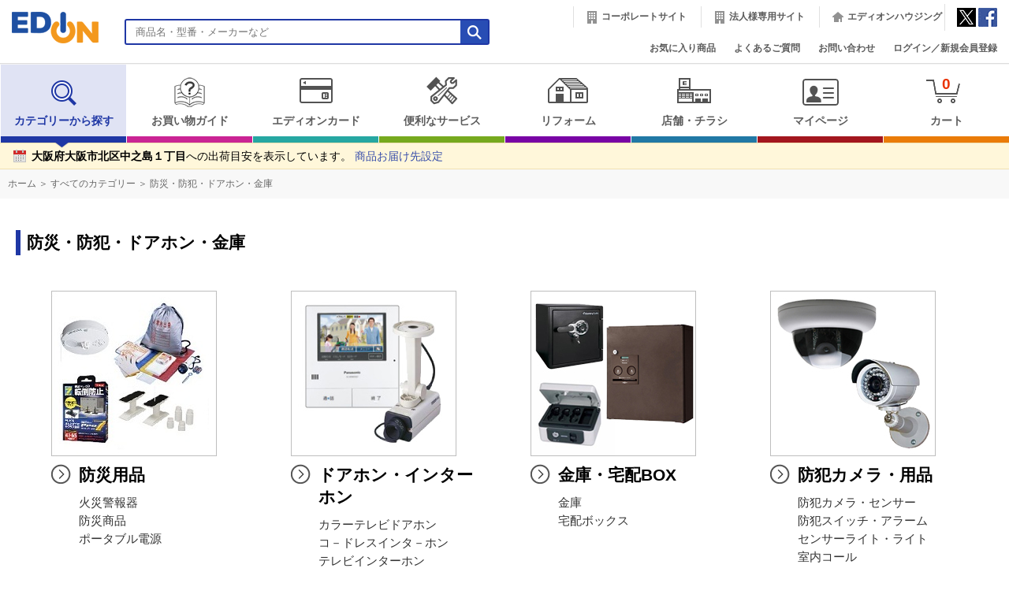

--- FILE ---
content_type: text/html;charset=UTF-8
request_url: https://www.edion.com/category001.html?c_cd=001013&_rt=NlWEQWLYDlFHTY9uQJGqsVYJ3JfkHrDeyb2copTk
body_size: 20200
content:
<!DOCTYPE HTML PUBLIC "-//W3C//DTD HTML 4.01 Transitional//EN" "http://www.w3.org/TR/html4/loose.dtd">
<html lang="ja">
    <head>
        <meta http-equiv="X-UA-Compatible" content="IE=edge">
        <meta name="robots" content="index, follow">
        <meta http-equiv="Content-Type" content="text/html; charset=UTF-8">
        <meta http-equiv="content-script-type" content="text/javascript">
        <meta name="Author" content="">
        <meta name="Keywords" lang="ja" content="防災・防犯・ドアホン・金庫,EDION,edion,エディオン,通販,家電量販店">
        <meta name="description" content="防災・防犯・ドアホン・金庫のお買い物はエディオン公式通販サイトで！全国1,200店舗以上のネットワークでご購入後のアフターサービスも安心です！">
        <meta name="copyright" content="">
      
        <title>防災・防犯・ドアホン・金庫|エディオン公式通販</title>
        <meta http-equiv="Pragma" content="no-cache">
        <meta http-equiv="Cache-Control" content="no-store">
        <meta http-equiv="Cache-Control" content="no-cache">
        <meta http-equiv="Expires" content="-1">

        
        
<link rel="canonical" href="https://www.edion.com/category001.html?c_cd=001013" />



<!-- slickスタイルシート開始 -->

<link href="/excludes/css/slick/slick-theme.css?v=ediupd20260107090629" rel="stylesheet" type="text/css">

<link href="/excludes/css/slick/slick.css?v=ediupd20260107090629" rel="stylesheet" type="text/css">

<!-- slickスタイルシート終了 -->



<!-- スクリプト開始 -->

<script type="text/javascript" src="/excludes/js/jQuery/jquery-3.1.0.min.js?v=ediupd20260107090629"></script>

<script type="text/javascript" src="/excludes/js/jQuery/jquery-1.12.3.min.js?v=ediupd20260107090629"></script>

<script type="text/javascript" src="/excludes/js/script/jquery.bxslider.min.js?v=ediupd20260107090629"></script>

<script type="text/javascript" src="/excludes/js/script/slick.min.js?v=ediupd20260107090629"></script>

<script type="text/javascript" src="/excludes/js/script/jquery-ui.min.js?v=ediupd20260107090629"></script>

<script type="text/javascript" src="/excludes/js/script/datepicker-ja.js?v=ediupd20260107090629"></script>

<script type="text/javascript" src="/excludes/js/script/suggest.js?v=ediupd20260107090629"></script>

<!-- 2024/09/18 アプリ登録の簡素化 R.Inase Add Start-->

<script type="text/javascript" src="/excludes/js/script/quagga.min.js?v=ediupd20260107090629"></script>

<!-- 2024/09/18 アプリ登録の簡素化 R.Inase Add End-->

<script type="text/javascript" src="/excludes/fo/p/edion/js/suggest_custom.js?v=ediupd20260107090629"></script>

<script type="text/javascript" src="/excludes/fo/p/edion/js/common.js?v=ediupd20260107090629"></script>

<script type="text/javascript" src="/excludes/fo/p/edion/js/script.js?v=ediupd20260107090629"></script>

<!-- スクリプト終了 -->



<!-- スタイルシート開始 -->

<link href="/excludes/css/jquery-ui.css?v=ediupd20260107090629" rel="stylesheet" type="text/css">

<link href="/excludes/fo/p/edion/css/common.css?v=ediupd20260107090629" rel="stylesheet" type="text/css">

<style type="text/css">

.bx-pager {background: #e0e0e0;}

</style>

<!-- スタイルシート終了 -->



<link rel="apple-touch-icon" href="/excludes/fo/p/edion/img/cmn/favicon/favicon.png"/>

<link rel="icon" href="/excludes/fo/p/edion/img/cmn/favicon/favicon.ico">

<link rel="shortcut icon" href="/excludes/fo/p/edion/img/cmn/favicon/favicon.ico">



<script type="text/javascript">

<!--

$(document).ready(function(){

  $(window).on('unload',      function(){});

  $(window).on('beforeunload',function(){});

  $(window).on('pageshow', function(event) {

    if (event.originalEvent.persisted) {

      window.location.reload();

    }

  });



  includeHTML();

  openErrorModal();

});



// エラーダイアログの表示

function openErrorModal() {

  if ($("#error_info").length > 0) {

	var errorInfo = $("#error_info");

	var json = JSON.parse(errorInfo[0].value);



	var errorBox = $("#error_modal .errorBox");

	$.each(json, function(i, item) {

	  errorBox.append(item.mes + "<br>");

	});



    // インクルードファイルが存在する場合、ファイル読込後にダイアログを表示する

    if (hasIncludeHTML()) {

      $(document).ajaxComplete(function(){

        if ($("#error_info").length > 0) {
	      modal.open("error_modal");
        }
      });

    } else {

      if ($("#error_info").length > 0) {
        modal.open("error_modal");
      }
    }

  }

}



// インクルードファイルが存在するかどうか

function hasIncludeHTML() {

  var result = false;

  

  $('.includeHTML').each(function() {

    var $this = $(this), option = {

      src : $this.data('src'),

      transclude : $this.data('transclude')

    };



    if (option.src) {

      result = true;

      return false;  // breakする

    }

  });

  

  return result;

}



// インクルードファイルを読み込む

function includeHTML() {

  $('.includeHTML').each(function() {



    var $this = $(this), option = {

      src : $this.data('src'),

      transclude : $this.data('transclude')

    };



    // srcが指定されていない場合は、処理をスキップする。

    if (!option.src)

      return true;



    if (!option.transclude) {

      // 通常のincludeパターン

      $this.load(option.src, function() {

        // アイテムトグル

        if ($this.find(".toggleTitle").length > 0) {

          $this.find(".toggleTitle").each(function() {

            var $this = $(this);

            $this.on("click", function(){

              $(this).toggleClass("close").next(".toggleContents").toggleClass("active");

              return false;

            });

          });

        }

      });



    } else if (option.transclude) {

      // タグを削除するパターン

      $this.load(option.src, function() {

        var $children = $(this).children();

        (!$(this).prev())? $(this).prev().after($children):$(this).after($children);

        $(this).remove();

        // アイテムトグル

        if ($this.find(".toggleTitle").length > 0) {

          $this.find(".toggleTitle").each(function() {

            var $this = $(this);

            $this.on("click", function(){

              $(this).toggleClass("close").next(".toggleContents").toggleClass("active");

              return false;

            });

          });

        }

      });

    }

  });

}

-->

</script>

<!-- Googleアナリティクス -->
<script>
  (function(i,s,o,g,r,a,m){i['GoogleAnalyticsObject']=r;i[r]=i[r]||function(){
  (i[r].q=i[r].q||[]).push(arguments)},i[r].l=1*new Date();a=s.createElement(o),
  m=s.getElementsByTagName(o)[0];a.async=1;a.src=g;m.parentNode.insertBefore(a,m)
  })(window,document,'script','https://www.google-analytics.com/analytics.js','ga');
  
  ga('create', 'UA-5269672-1', 'auto');
  ga('send', 'pageview');
  ga('set', 'userId', '');

</script>



<!-- gtm -->
<script type="text/javascript">
var dataLayer = dataLayer || [];
dataLayer.push({
  devicetype : 'PC',
  uid : '',
  customerCd:'',
  memAttr:'',
  keyword:'',
  janCd:[],
  category:'001013',
  hits:''
});
</script>










<!-- Google Tag Manager -->
<script>(function(w,d,s,l,i){w[l]=w[l]||[];w[l].push({'gtm.start':
new Date().getTime(),event:'gtm.js'});var f=d.getElementsByTagName(s)[0],
j=d.createElement(s),dl=l!='dataLayer'?'&l='+l:'';j.async=true;j.src=
'https://www.googletagmanager.com/gtm.js?id='+i+dl;f.parentNode.insertBefore(j,f);
})(window,document,'script','dataLayer','GTM-WJZRBXQ');</script>
<!-- End Google Tag Manager -->
<!-- Googleアナリティクス GA-->
<script>
  dataLayer.push({ ecommerce: null });  
  dataLayer.push({
    event: "view_item",
    ecommerce: {
      items: [{
        item_name: "",
        item_id: "",
        price: ""
      }]
    }
});
</script>




    </head>
    <body class="gnavi01">
        <a name="pagetop" id="pagetop"></a>
      
        <script src="//d.adlpo.com/621/1940/js/smartadlpo.js" type="text/javascript"></script>

<script language="javascript" >
<!--
$(document).ready(function() {
  // Enterキーによるsubmit
  $(document).on('keydown', 'input[type=text]', function(event) {
    // 親要素にformかつname=keywordの場合のみ処理を実行
    if (event.target && $(event.target).parents('form') && $(event.target).parents('form').attr('name') == 'search') {
      if ((event.which && event.which === 13) || (event.keyCode && event.keyCode === 13)) {
        if($(event.target).val().match(/[^\s]/g)) {
          $(event.target).parents('form').submit();
        } else {
          $(event.target).val('');
        }
      }
    }
  });
  
  $(document).on('click', 'button.hd_submit', function(event) {
    if (event.target && $(event.target).parents('form') && $(event.target).parents('form').attr('name') == 'search') {
      var text = $(event.target).parents('form').children('input[type=text]');
      if(text.val().match(/[^\s]/g)){
        return true;
      } else {
        text.val('');
        return false;
      }
    }
  });
  
  /* 商品お届け先設定 */
  //商品お届け先設定リンククリック時の処理
    $('#delivery').on("click", function(e){
        deliveryAddrSearch.openModal(); 
        modal.open("modal_delivery");
        return false;
    });
  
  // お届け先設定 再検索処理
	$('div.modalInner[id=modal-delivery-addr2]').find('.btnSubmit').on('click', function(event) {
		var param = {
		    SEARCH_OPT        : $('div#modal_delivery').find('input[type=radio][name=SEARCH_OPT]:checked').val(),
		    SEARCH_CONDITION  : $('div#modal_delivery').find('input[type=text][name=SEARCH_CONDITION]').val()
		};
      
        // お届け先設定ダイアログ（郵便番号検索）の取得
		deliveryAddrSearch.research(
			param, 
			function(event, result) {
                // 選択時の処理
		        var param = {
                  ADDRESS_CD  : result.addressCd
		         }; 
              
              // お届け先情報登録処理
                deliveryAddrSearch.regist(
                  param,
                  function(event, result) {
                    //登録後の処理
                    if(result.result == "OK"){
                      //$('div#AddressBox').find('span[name="delivery_addr"]').text(result.address);
                      location.reload(true);
                    }else{
                       var errorUrl = '/EPC01000.html';
                       window.location.href = errorUrl;
                       return false;
                    }
                  },
                  function(event) {
                     // 異常時の処理
                     var errorUrl = '/EPC01000.html';
                     window.location.href = errorUrl;
                     return false;
			      },
			      event
		       );
			},
			function(event) {
				// 異常時の処理
                var errorUrl = '/EPC01000.html';
                window.location.href = errorUrl;
                return false;
			},
			event
		);       
        // サブミットしない
        return false;
    });
    //ダイアログ完了メッセージ表示
    
});
// -->
</script>
<div id="header" class="clearfix">
  <div class="hd_logo"><a href="/index.html" tabindex="1"><img src="/excludes/fo/p/edion/img/cmn/logo/logo_edion.gif" width="110" height="40" alt="エディオン"></a></div>
    <div class="hd_search">
        <form action="/item_list.html" method="GET" name="search" tabindex="-1">
          <button type="submit" class="hd_submit" tabindex="3"><img src="/excludes/fo/p/edion/img/cmn/icon/ic_search2.gif" width="18" height="18" alt="検索"></button>
          <input type="text" name="keyword" class="searchtext" id="searchtext" placeholder="商品名・型番・メーカーなど" value="" tabindex="2" maxlength="100" autocomplete="off">
          <div id="suggest" style="display:none;"></div>
        </form>
    </div>
    <div class="hd_linkarea">
        <ul class="sitelink">
            <li class="hd_coop"><a href="https://www.edion.co.jp" target="_blank">コーポレートサイト</a></li>
            <li class="hd_coop"><a href="https://www.edion.co.jp/corporate/gaisyou.php" target="_blank" onclick="ga('send', 'event', 'link','click', '法人ページへ遷移ヘッダーPCbnr');">法人様専用サイト</a></li>
          <li class="hd_housing"><a href="https://www.edion.co.jp/business/reform-and-housing/hosuing" target="_blank">エディオンハウジング</a></li>
            <!-- <li class="hd_net"><a href="http://www.enjoy.jp/" target="_blank">エディオンネット</a></li> -->
            <li class="hd_snsArea">
              <a href="https://twitter.com/edion_PR" target="_blank"><img src="/excludes/fo/p/edion/img/cmn/icon/ic_twitter.gif" alt="twitter"></a>
              <a href="https://www.facebook.com/edion.jp/" target="_blank"><img src="/excludes/fo/p/edion/img/cmn/icon/ic_facebook.gif" alt="facebook"></a>
            </li>            
        </ul>
        <ul class="personalarea">
          <!-- 2021/09/28 MOD STR r_iwasaki -->
          <!--<li><a href="/guide/gid_menu.html">お買い物ガイド</a></li>-->
          <li><a href="/member/EPM03100.html">お気に入り商品</a></li>
          <!-- 2021/09/28 MOD END r_iwasaki -->
          <li><a href="https://faq.edion.com/" target="_blank">よくあるご質問</a></li>
          <li><a href="/member/EPM02900.html">お問い合わせ</a></li>
          <li class="loginsignal_ew"><a href="/member/EPM00100.html">ログイン／新規会員登録</a></li> 
        </ul>
    </div>
</div>
<div id="globalNavi" class="gnavi01">
    <ul>
        <!-- 2021/09/28 MOD STR r_iwasaki -->
        <li class="navi1"><a href="/category_list.html"><span class="icon"><img src="/excludes/fo/p/edion/img/cmn/icon/ic_gnavi_01.png" width="70" height="40" alt="カテゴリーから探す"></span>カテゴリーから探す</a></li>
        <li class="navi6"><a href="/guide/gid_menu.html"><span class="icon"><img src="/excludes/fo/p/edion/img/cmn/icon/ic_gnavi_09.png" width="50" height="40" alt="お買い物ガイド"></span>お買い物ガイド</a></li>
        <li class="navi3"><a href="javascript:;"><span class="icon"><img src="/excludes/fo/p/edion/img/cmn/icon/ic_gnavi_03.png" width="70" height="40" alt="エディオンカード"></span>エディオンカード</a></li>
        <li class="navi4"><a href="javascript:;"><span class="icon"><img src="/excludes/fo/p/edion/img/cmn/icon/ic_gnavi_04.png" width="70" height="40" alt="便利なサービス"></span>便利なサービス</a></li>
        <li class="navi5"><a href="javascript:;"><span class="icon"><img src="/excludes/fo/p/edion/img/cmn/icon/ic_gnavi_05.png" width="70" height="40" alt="リフォーム"></span>リフォーム</a></li>
        <!--<li class="navi6"><a href="/member/EPM03100.html"><span class="icon"><img src="/excludes/fo/p/edion/img/cmn/icon/ic_gnavi_06.png" width="70" height="40" alt="お気に入り商品"></span>お気に入り商品</a></li>-->
        <li class="navi2"><a href="javascript:;"><span class="icon"><img src="/excludes/fo/p/edion/img/cmn/icon/ic_gnavi_02.png" width="70" height="40" alt="店舗・チラシ"></span>店舗・チラシ</a></li>
        <li class="navi7"><a href="/member/EPM01001.html"><span class="icon"><img src="/excludes/fo/p/edion/img/cmn/icon/ic_gnavi_07.png" width="70" height="40" alt="マイページ"></span>マイページ</a></li>
        <li class="navi8"><a href="/order/EPO00100.html"><span class="icon"><span class="iconL"></span><span class="iconC">0</span><span class="iconR"></span></span>カート</a></li>
        <!-- 2021/09/28 MOD END r_iwasaki -->
    </ul>
    <div class="underline"></div>
</div>
<div id="megadrop">
    <div id="mega_plate1">
        <p class="arrow"><img src="/excludes/fo/p/edion/img/cmn/sign/ic_arrow_header.gif" alt="矢印"></p>
        <ul class="list">
            
            <li><a href="https://www.edion.com/eangle">e angle（プライベート・ブランド）</a></li>
            <li><a href="/category001.html?c_cd=001082">クリーニングサービスメニュー</a></li>
            <li><a href="/category001.html?c_cd=001016">ドラレコ・カー用品・自転車</a></li>
            <li><a href="/category001.html?c_cd=001003">エアコン・空気清浄機・加湿器・除湿機</a></li>
            <li><a href="/category001.html?c_cd=001071">照明・蛍光灯・電球</a></li>
            <li><a href="/category001.html?c_cd=001046">文房具・オフィス用品</a></li>
            <li><a href="/category001.html?c_cd=001004">扇風機・暖房</a></li>
            <li><a href="/category001.html?c_cd=001012">電池・録画用メディア・配線パーツ</a></li>
            <li><a href="/category001.html?c_cd=001041">洗剤・キッチン・日用品</a></li>
            <li><a href="/category001.html?c_cd=001006">テレビ・レコーダー</a></li>
            <li><a href="/category001.html?c_cd=001039">おもちゃ・ホビー・ベビー玩具</a></li>
            <li><a href="/category001.html?c_cd=001042">化粧品・ヘアケア・ボディケア</a></li>
            <li><a href="/category001.html?c_cd=001001">冷蔵庫・洗濯機・家事・掃除機</a></li>
            <li><a href="/category001.html?c_cd=001010">テレビゲーム</a></li>
            <li><a href="/category001.html?c_cd=001043">ヘルスケア・医療品</a></li>
            <li><a href="/category001.html?c_cd=001002">炊飯器・電子レンジ・キッチン</a></li>
            <li><a href="/category001.html?c_cd=001011">ブルーレイ・DVD・CDソフト</a></li>
            <li><a href="/category001.html?c_cd=001020">食品・飲料</a></li>
            <li><a href="/category001.html?c_cd=001005">理美容・健康・マッサージチェア・シャワーヘッド</a></li>
            <li><a href="/category001.html?c_cd=001013">防災・防犯・ドアホン・金庫</a></li>
            <li><a href="/category001.html?c_cd=001077">ペット用品</a></li>
            <li><a href="/category001.html?c_cd=001009">パソコン・タブレット・プリンター・周辺機器</a></li>
            <li><a href="/category001.html?c_cd=001014">電子辞書・翻訳機・FAX・事務用品</a></li>
            <li><a href="/category001.html?c_cd=001018">DIY・工具・ガーデニング</a></li>
            <li><a href="/category001.html?c_cd=001007">オーディオ・ヘッドホン・楽器</a></li>
            <li><a href="/category001.html?c_cd=001037">SIMフリースマホ・アクセサリ</a></li>
            <li><a href="/category001.html?c_cd=001015">家具・寝具</a></li>
            <li><a href="/category001.html?c_cd=001008">カメラ・GoPro・レンズ・SDメモリー</a></li>
            <li><a href="/category001.html?c_cd=001034">ロボット</a></li>
            <li><a href="/category001.html?c_cd=001017">トラベル・アウトドア・スポーツ・衣料品</a></li>
            <li><a href="/item_list.html?c_cd=001074">エコキュート・給湯器</a></li>
            <li><a href="/category001.html?c_cd=001036">インク・データ用メディア・用紙他</a></li>
            <li><a href="/jump.html?p1=1&p2=001045">くすり</a></li>
            <li><a href="/category001.html?c_cd=001075">トイレ・シャワートイレ</a></li>
            <li><a href="/category001.html?c_cd=001032">時計・スマートウォッチ・温湿度計・タイマー・ジュエリー</a></li>
            <li><a href="/jump.html?p1=1&p2=001050">お酒</a></li>
        </ul>
    </div>
    <div id="mega_plate2">
        <p class="arrow"><img src="/excludes/fo/p/edion/img/cmn/sign/ic_arrow_header.gif" alt="矢印"></p>
        <ul class="list">
            
            <!-- <li><a href="https://search.edion.co.jp/e_store/?tp=1" target="_blank">店舗・チラシ検索</a></li> --><!-- コメントアウト -->
            <!-- <li><a href="https://my.edion.jp/shop/" target="_blank">店舗情報</a></li> --><!-- コメントアウト -->
            <!-- <li><a href="https://my.edion.jp/enquete/
" target="_blank">キャンペーン一覧
</a></li> --><!-- コメントアウト -->
            <li><a href="https://search.edion.com/e_store/" target="_blank">店舗・チラシ検索</a></li>
            <li><a href="https://my.edion.jp/shop/" target="_blank">店舗情報</a></li>
            <li><a href="https://my.edion.jp/apple/" target="_blank">Appleインフォメーション</a></li>
            <li><a href="https://my.edion.jp/apple/appleshop/" target="_blank">Appleショップ店舗情報</a></li>
            <li><a href="https://my.edion.jp/apple/shop/" target="_blank">iPhone オンライン予約</a></li>
            <li><a href="https://edion-tsutaya-electrics.jp/hiroshima/" target="_blank">エディオン蔦屋家電</a></li>
            <li><a href="https://hiroshima.edion.com/" target="_blank">エディオン広島本店</a></li>
            <li><a href="https://namba.edion.com/" target="_blank">エディオンなんば本店</a></li>
            <li><a href="https://my.edion.jp/shop/nagoyahonten/" target="_blank">エディオン名古屋本店</a></li>
            <li><a href="https://www.edion.com/special.html?identificationid=webcatalogue" target="_blank">商品WEBカタログ</a></li>
        </ul>
    </div>
    <div id="mega_plate3">
        <p class="arrow"><img src="/excludes/fo/p/edion/img/cmn/sign/ic_arrow_header.gif" alt="矢印"></p>
        <ul class="list">
            
            <!-- <li><a href="https://my.edion.jp/card/service/edion_guarantee.php
" target="_blank">エディオンカードの長期修理保証</a></li> --><!-- コメントアウト -->
            <!-- <li><a href="https://my.edion.jp/card/service/edion_point.php
" target="_blank">エディオンカードのポイント</a></li> --><!-- コメントアウト -->
            <!-- <li><a href="https://my.edion.jp/card/information/" target="_blank">エディオンカードでポイントを貯める</a></li> --><!-- コメントアウト -->
            <!-- <li><a href="https://my.edion.jp/card/service/etccard.php
" target="_blank">ETCカード</a></li> --><!-- コメントアウト -->
            <!-- <li><a href="https://my.edion.jp/card/service/consortcard.php
" target="_blank">配偶者カード</a></li> --><!-- コメントアウト -->
            <!-- <li><a href="https://my.edion.jp/card/service/anshin_guarantee.php
" target="_blank">あんしん保証カードの長期修理保証</a></li> --><!-- コメントアウト -->
            <!-- <li><a href="https://my.edion.jp/card/service/anshin_point.php
" target="_blank">あんしん保証カードのポイント</a></li> --><!-- コメントアウト -->
            <!-- <li><a href="https://my.edion.jp/card/lineup/
" target="_blank">会員カード一覧</a></li> --><!-- コメントアウト -->
            <!-- <li><a href="https://my.edion.jp/card/faq/
" target="_blank">カードに関するよくある質問
</a></li> --><!-- コメントアウト -->
            <li><a href="https://my.edion.jp/card/service/edion_guarantee.php" target="_blank">エディオンカードの長期修理保証</a></li>
            <li><a href="https://my.edion.jp/card/service/edion_point.php" target="_blank">エディオンカードのポイント</a></li>
            <li><a href="https://my.edion.jp/card/information/" target="_blank">エディオンカードでポイントを貯める</a></li>
            <li><a href="https://my.edion.jp/card/service/etccard.php" target="_blank">ETCカード</a></li>
            <li><a href="https://my.edion.jp/card/service/consortcard.php" target="_blank">家族カード</a></li>
            <li><a href="https://my.edion.jp/card/service/anshin_guarantee.php" target="_blank">あんしん保証カードの長期修理保証</a></li>
            <li><a href="https://my.edion.jp/card/service/anshin_point.php" target="_blank">あんしん保証カードのポイント</a></li>
            <li><a href="https://my.edion.jp/card/lineup/" target="_blank">会員カード一覧</a></li>
            <li><a href="https://my.edion.jp/card/faq/" target="_blank">カードに関するよくある質問</a></li>
            <li><a href="/member/EPM01400.html"><span class="red">募集中！</span>新規エディオンカード会員<br>【Web申込※要会員登録】</a></li>          
        </ul>
    </div>
    <div id="mega_plate4">
        <p class="arrow"><img src="/excludes/fo/p/edion/img/cmn/sign/ic_arrow_header.gif" alt="矢印"></p>
        <ul class="list">
            
            <!-- <li><a href="/member/EPM05030.html#tabArea1" target="_blank">エアコンクリーニング</a></li> --><!-- コメントアウト -->
            <!-- <li><a href="/member/EPM05030.html#tabArea2" target="_blank">レンジフードクリーニングサービス
</a></li> --><!-- コメントアウト -->
            <!-- <li><a href="/member/EPM05030.html#tabArea3
" target="_blank">洗濯槽クリーニングサービス
</a></li> --><!-- コメントアウト -->
            <!-- <li><a href="https://my.edion.jp/service/total-support/trip.php
" target="_blank">おそうじ・点検サービス（ご自宅訪問）
</a></li> --><!-- コメントアウト -->
            <!-- <li><a href="https://my.edion.jp/service/total-support/bring.php
" target="_blank">おそうじ・点検サービス（店舗持込）</a></li> --><!-- コメントアウト -->
            <!-- <li><a href="/member/EPM05010.html" target="_blank">訪問修理サービス
</a></li> --><!-- コメントアウト -->
            <!-- <li><a href="/member/EPM05020.html" target="_blank">小型家電修理引取りサービス
</a></li> --><!-- コメントアウト -->
            <!-- 2021/09/28 MOD STR r_iwasaki -->
            <li><a href="/special.html?identificationid=satisfied" target="_blank">エアコンクリーニングサービス</a></li>
            <li><a href="/special.html?identificationid=satisfied" target="_blank">レンジフードクリーニングサービス</a></li>
            <li><a href="/special.html?identificationid=satisfied" target="_blank">洗濯槽クリーニングサービス</a></li>
            <li><a href="https://www.edion.co.jp/service/satisfied/trip" target="_blank">おそうじ・点検サービス（ご自宅訪問）</a></li>
            <li><a href="https://www.edion.co.jp/service/satisfied/bring" target="_blank">おそうじ・点検サービス（店舗持込）</a></li>
            <!-- 2024/06/20 M.Kameyama START -->
            <li><a href="https://www.edion.co.jp/service/satisfied/repair" target="_blank">訪問修理サービス</a></li>
            <li><a href="https://www.edion.co.jp/contact/small-home-appliance-recycle" target="_blank">小型家電修理引取りサービス</a></li>
          　<!-- 2024/06/20 M.Kameyama END -->
            <!-- 2021/09/28 MOD END r_iwasaki -->
        </ul>
    </div>
    <div id="mega_plate5">
        <p class="arrow"><img src="/excludes/fo/p/edion/img/cmn/sign/ic_arrow_header.gif" alt="矢印"></p>
        <ul class="list">
            
            <!-- <li><a href="http://reform.edion.jp/
" target="_blank">リフォーム・オール電化
</a></li> --><!-- コメントアウト -->
            <li><a href="/special.html?identificationid=ecreform" target="_blank">ネットでもリフォームできる</a></li>
            <li><a href="https://reform.edion.jp/flyer/week/?utm_source=netshop_ec&utm_medium=display&utm_campaign=2025_04_els" target="_blank">リフォームWEBチラシ</a></li>
            <li><a href="https://www.edion.co.jp/contact/reform?utm_source=netshop_ec&utm_medium=display&utm_campaign=2025_04_els" target="_blank">リフォームに関するお問い合わせ<br>(相談・見積無料)</a></li>
            <li><a href="https://reform.edion.jp?utm_source=netshop_ec&utm_medium=display&utm_campaign=2025_04_els" target="_blank">エディオンリフォームサイト</a></li>
            <li><a href="/special.html?identificationid=reformcatalogue" target="_blank">リフォームWEBカタログ</a></li>
        </ul>
    </div>
</div>
<div id="AddressBox" class="clearfix">
    <p><span class="bold" name="delivery_addr">大阪府大阪市北区中之島１丁目</span>への出荷目安を表示しています。 <a href="#modal" id="delivery" onclick="ga('send', 'event', 'button','click', '商品お届け先設定ヘッダー');">商品お届け先設定</a></p>
</div>
<form method="POST" name="suggest_option"  tabindex="-1">
  <input type="hidden" name="suggest_count" value="10">
  <input type="hidden" name="suggest_interval" value="400">
  <input type="hidden" name="suggest_preview" value="0">
</form>
 
 
<div id="PagePathBox">
  
</div>

<div id="FixedMenu">
     
     
</div>

 
<!-- ダイアログ完了メッセージ --->
 
<!-- 商品お届け先設定ダイアログ --->
<div class="modalWrap" id="modal_delivery_wrap">
  <div class="modal" id="modal_delivery">
    <div class="modalTitle clearfix">
      <p>商品お届け先設定</p>
      <span class="popClose"><a href="#" class="closeTrigger">閉じる</a></span>
    </div>
    <div class="modalInner" id="modal-delivery-addr1" style="display: none;">
      <div id="modal-delivery-addr1-target"></div>
      <div class="siteSealBlock clearfix mt50">
          <div class="siteSeal"><script language="JavaScript" TYPE="text/javascript" src="https://trusted-web-seal.cybertrust.ne.jp/seal/getScript?host_name=www.edion.com&type=8"></script></div>
          <p class="siteSealText textSmall">エディオンは、お客様がウェブサイトを安全にご利用いただくため、128ビットSSLを使用して暗号化を実施しています。SSLとは、お客様のプライバシーを守るために情報を暗号化して送受信し、インターネット上での通信を保護する仕組みで、強度の高い128ビットSSLを 採用しています。これにより、お客様の個人情報をすべて暗号化して送受信していますので、安心してお買い物等をお楽しみいただけます。</p>
      </div>
    </div>
    <div class="modalInner" id="modal-delivery-addr2">
      <form method="post">
        <p><strong>郵便番号で検索</strong></p>
        <p class="textSmall">郵便番号は3桁以上で住所を検索できます。<br>例：1050004（半角数字）</p>
        <p class="mt15"><strong>市区町村名で検索</strong></p>
        <p class="textSmall">市区町村名で住所を検索できます。<br>例：新橋（東京都港区新橋の場合）</p>
        <p class="mt30"><input type="radio" name="SEARCH_OPT" value="0" id="SEARCH_OPT1" checked>
        <label for="SEARCH_OPT1">郵便番号</label>
        &nbsp;
        <input type="radio" name="SEARCH_OPT" value="1" id="SEARCH_OPT2">
        <label for="SEARCH_OPT2">市区町村名</label></p>        
        <p class="mt20 smallBtn">
          <input type="text" name="SEARCH_CONDITION" value="" size="26" maxlength="35">
          &nbsp;
          <button type="submit" class="btnSubmit btn">検索</button>
        </p>
        <div class="submitBlock mt55">
          <input type="button" value="キャンセル" class="btnBack closeTrigger">
        </div>        
      </form>
    </div>
  </div>
</div>

        <script type="application/ld+json">
    {
      "@context": "https://schema.org",
      "@type": "BreadcrumbList",
      "itemListElement": [
      
         {
             "@type": "ListItem",
             "position": 1,
             "name": "ホーム",
             "item": "http://www.edion.com/index.html"
           },
         {
             "@type": "ListItem",
             "position": 2,
             "name": "すべてのカテゴリー",
             "item": "http://www.edion.com/category_list.html?c_cd=001"
           },
         {
             "@type": "ListItem", 
             "position": 3,
             "name": "防災・防犯・ドアホン・金庫",
             "item": "http://www.edion.com/category001.html?c_cd=001013"
           }
      ]
    }
</script>
<div id="dlpopanko">
<div id="PagePathBox">
  <ul>
    
    <li><a href="/index.html">ホーム</a> ＞ </li>
    <li><a href="/category_list.html?c_cd=001">すべてのカテゴリー</a> ＞ </li>
    <li><a href="/category001.html?c_cd=001013">防災・防犯・ドアホン・金庫</a></li>
  </ul>
</div>
</div>

<!-- デバイス判定CSS用script -->
<script>
var dt = new Date();
var y = dt.getFullYear();
var m = ("00" + (dt.getMonth() + 1)).slice(-2);
var d = ("00" + dt.getDate()).slice(-2);
var h = ('0' + dt.getHours()).slice(-2);
var m = ('0' + dt.getMinutes()).slice(-2);
var s = ('0' + dt.getSeconds()).slice(-2);
if ((navigator.userAgent.indexOf('iPhone') > 0 && navigator.userAgent.indexOf('iPad') == -1) || navigator.userAgent.indexOf('iPod') > 0 || navigator.userAgent.indexOf('Android') > 0) {
    document.write('<link href="/ito/img/include_ew/itemlist_sp.css?v='+ y + m + d + h + m + s +'" rel="stylesheet" type="text/css">'); //SP用CSS
} else {
    document.write('<link href="/ito/img/include_ew/itemlist_pc.css?v='+ y + m + d + h + m + s +'" rel="stylesheet" type="text/css">'); //PC用CSS
}
</script>
<!-- /デバイス判定CSS用script -->

<!-- インクルード書出エリア -->
<div id="idinc_ew" class="mt10"></div>
<!-- /インクルード書出エリア -->

<!-- インクルード読込 -->
<script>
    $(function(){
            var dt = new Date();
            var y = dt.getFullYear();
            var m = ("00" + (dt.getMonth()+1)).slice(-2);
            var d = ("00" + dt.getDate()).slice(-2);
            var h = ('0'+dt.getHours()).slice(-2);
            var m = ('0'+dt.getMinutes()).slice(-2);
            var s = ('0'+dt.getSeconds()).slice(-2);
        $('#idinc_ew').html('<span class="includeHTML" data-src="/ito/img/include_ew/itemlist_include_ew.html?v='+ y + m + d + h + m + s +'"></span>');
    });
</script>
<!-- /インクルード読込 -->

<!-- インクルード用script -->
<script type="text/javascript" src="/ito/img/include_ew/include_ew.js?v=1804031724"></script>
<!-- /インクルード用script -->

<div id="categoryBox" class="MainWidth">
  <h1>防災・防犯・ドアホン・金庫</h1>
  <!-- include PC01 -->
    
  <!-- /include PC01 -->
  <ul class="category_list">
    
    <li>
      <a href="/item_list.html?c_cd=001013003"><img src="/ito/cate/CATEGORY_PC_20170330181235954.jpg" alt="防災用品" class="btn"></a>
      <a href="/item_list.html?c_cd=001013003" class="arrow"><h2 style="font-size:1em; margin:0;">防災用品</h2></a>
      <ul class="detail">
        
        <li><a href="/item_list.html?c_cd=001013003001">火災警報器</a></li>
        <li><a href="/item_list.html?c_cd=001013003002">防災商品</a></li>
        <li><a href="/item_list.html?c_cd=001013003005">ポータブル電源</a></li>
      </ul>
    </li>
    <li>
      <a href="/item_list.html?c_cd=001013002"><img src="/ito/cate/cat2_001013002.jpg" alt="ドアホン・インターホン" class="btn"></a>
      <a href="/item_list.html?c_cd=001013002" class="arrow"><h2 style="font-size:1em; margin:0;">ドアホン・インターホン</h2></a>
      <ul class="detail">
        
        <li><a href="/item_list.html?c_cd=001013002005">カラーテレビドアホン</a></li>
        <li><a href="/item_list.html?c_cd=001013002016">コ－ドレスインタ－ホン</a></li>
        <li><a href="/item_list.html?c_cd=001013002004">テレビインターホン</a></li>
        <li><a href="/item_list.html?c_cd=001013002003">インターホン</a></li>
        <li><a href="/item_list.html?c_cd=001013002002">インターホン関連</a></li>
        <li><a href="/item_list.html?c_cd=001013002001">チャイム・チャイム関連</a></li>
        <li><a href="/item_list.html?c_cd=001013002006">ドアモニター</a></li>
      </ul>
    </li>
    <li>
      <a href="/item_list.html?c_cd=001013005"><img src="/ito/cate/CATEGORY_PC_20170701154040033.jpg" alt="金庫・宅配BOX" class="btn"></a>
      <a href="/item_list.html?c_cd=001013005" class="arrow"><h2 style="font-size:1em; margin:0;">金庫・宅配BOX</h2></a>
      <ul class="detail">
        
        <li><a href="/item_list.html?c_cd=001013005002">金庫</a></li>
        <li><a href="/item_list.html?c_cd=001013005001">宅配ボックス</a></li>
      </ul>
    </li>
    <li>
      <a href="/item_list.html?c_cd=001013006"><img src="/ito/cate/CATEGORY_PC_20170701160838596.jpg" alt="防犯カメラ・用品" class="btn"></a>
      <a href="/item_list.html?c_cd=001013006" class="arrow"><h2 style="font-size:1em; margin:0;">防犯カメラ・用品</h2></a>
      <ul class="detail">
        
        <li><a href="/item_list.html?c_cd=001013006001">防犯カメラ・センサー</a></li>
        <li><a href="/item_list.html?c_cd=001013006002">防犯スイッチ・アラーム</a></li>
        <li><a href="/item_list.html?c_cd=001013006003">センサーライト・ライト</a></li>
        <li><a href="/item_list.html?c_cd=001013006004">室内コール</a></li>
        <li><a href="/item_list.html?c_cd=001013006005">携帯防犯用品</a></li>
        <li><a href="/item_list.html?c_cd=001013006006">セキュリティ関連</a></li>
        <li><a href="/item_list.html?c_cd=001013006007">その他セキュリティ関連品</a></li>
      </ul>
    </li>
  </ul>
</div>

<div class="MainWidth">
<!-- include PC02 -->
  
<!-- /include PC02 -->
</div>




<div class="EdionRecommendBox">

  <div class="slider_box MainWidth">

    <div class="ttlBox clearfix">

      <p class="title">この商品を見たお客様はこちらも見ています</p>

    </div>

    <ul class="bxslider slider_w120">

      

      <li>

        <a href="/detail.html?p_cd=00077061096">

        <img src="/ito/product/8307/04975769478307/120x120/4975769478307_1.jpg" alt="ビクター ポータブル電源 (256Wh) BN-RF250">
          
        </a>

        <p class="item">

          <a href="/detail.html?p_cd=00077061096">ビクター ポータブル電源 (256Wh) BN-RF250</a>

        </p>

        <p class="price1">

          ￥49,000

          <span class="small">(税別)</span>

        </p>

        <p class="price2">

          ￥53,900

          <span class="small">(税込)</span>

        </p> 

         

      </li>


      <li>

        <a href="/detail.html?p_cd=00076002786">

        <img src="/ito/product/5870/04975769475870/120x120/4975769475870_1.jpg" alt="ビクター ポータブル電源 BN-RF800">
          
        </a>

        <p class="item">

          <a href="/detail.html?p_cd=00076002786">ビクター ポータブル電源 BN-RF800</a>

        </p>

        <p class="price1">

          ￥108,000

          <span class="small">(税別)</span>

        </p>

        <p class="price2">

          ￥118,800

          <span class="small">(税込)</span>

        </p> 

         

      </li>


      <li>

        <a href="/detail.html?p_cd=00077061089">

        <img src="/ito/product/1186/04975769471186/120x120/4975769471186_1.jpg" alt="ビクター ソーラーパネル BH-SV68">
          
        </a>

        <p class="item">

          <a href="/detail.html?p_cd=00077061089">ビクター ソーラーパネル BH-SV68</a>

        </p>

        <p class="price1">

          ￥28,000

          <span class="small">(税別)</span>

        </p>

        <p class="price2">

          ￥30,800

          <span class="small">(税込)</span>

        </p> 

         

      </li>


      <li>

        <a href="/detail.html?p_cd=00077061072">

        <img src="/ito/product/5887/04975769475887/120x120/4975769475887_1.jpg" alt="ビクター ポータブル電源 (512Wh) BN-RF510">
          
        </a>

        <p class="item">

          <a href="/detail.html?p_cd=00077061072">ビクター ポータブル電源 (512Wh) BN-RF510</a>

        </p>

        <p class="price1">

          ￥79,000

          <span class="small">(税別)</span>

        </p>

        <p class="price2">

          ￥86,900

          <span class="small">(税込)</span>

        </p> 

         

      </li>


      <li>

        <a href="/detail.html?p_cd=00073078098">

        <img src="/ito/product/2985/04975769472985/120x120/4975769472985_1.jpg" alt="ビクター ソーラーパネル BH-SV180">
          
        </a>

        <p class="item">

          <a href="/detail.html?p_cd=00073078098">ビクター ソーラーパネル BH-SV180</a>

        </p>

        <p class="price1">

          ￥63,400

          <span class="small">(税別)</span>

        </p>

        <p class="price2">

          ￥69,740

          <span class="small">(税込)</span>

        </p> 

         

      </li>


      <li>

        <a href="/detail.html?p_cd=00073078081">

        <img src="/ito/product/1599/04975769471599/120x120/4975769471599_1.jpg" alt="ビクター ポータブル電源 BN-RF1100">
          
        </a>

        <p class="item">

          <a href="/detail.html?p_cd=00073078081">ビクター ポータブル電源 BN-RF1100</a>

        </p>

        <p class="price1">

          ￥180,000

          <span class="small">(税別)</span>

        </p>

        <p class="price2">

          ￥198,000

          <span class="small">(税込)</span>

        </p> 

         

      </li>


      <li>

        <a href="/detail.html?p_cd=00073078074">

        <img src="/ito/product/1582/04975769471582/120x120/4975769471582_1.jpg" alt="ビクター ポータブル電源 BN-RF1500">
          
        </a>

        <p class="item">

          <a href="/detail.html?p_cd=00073078074">ビクター ポータブル電源 BN-RF1500</a>

        </p>

        <p class="price1">

          ￥240,000

          <span class="small">(税別)</span>

        </p>

        <p class="price2">

          ￥264,000

          <span class="small">(税込)</span>

        </p> 

        <p class="appraisal">

          <star appraisal="5.0"></star>

          (<a href="/review.html?p_cd=00073078074">1</a>)

        </p> 

      </li>


      <li>

        <a href="/detail.html?p_cd=00084729187">

        <img src="/ito/product/9181/02800084729181/120x120/2800084729181_1.jpg" alt="アンカー ポータブル電源セット A17535Z1XA1379N11XA82E2N1">
          
        </a>

        <p class="item">

          <a href="/detail.html?p_cd=00084729187">アンカー ポータブル電源セット A17535Z1XA1379N11XA82E2N1</a>

        </p>

        <p class="price1">

          ￥49,982

          <span class="small">(税別)</span>

        </p>

        <p class="price2">

          ￥54,980

          <span class="small">(税込)</span>

        </p> 

         

      </li>


      <li>

        <a href="/detail.html?p_cd=00060426994">

        <img src="/ito/product/5881/04549980235881/120x120/4549980235881_1.jpg" alt="パナソニック 住宅用火災警報器(警報音・音声警報機能付) けむり当番 SHK70301P">
          
        </a>

        <p class="item">

          <a href="/detail.html?p_cd=00060426994">パナソニック 住宅用火災警報器(警報音・音声警報機能付) けむり当番 SHK70301P</a>

        </p>

        <p class="price1">

          ￥4,528

          <span class="small">(税別)</span>

        </p>

        <p class="price2">

          ￥4,980

          <span class="small">(税込)</span>

        </p> 

        <p class="appraisal">

          <star appraisal="4.5"></star>

          (<a href="/review.html?p_cd=00060426994">2</a>)

        </p> 

      </li>


      <li>

        <a href="/detail.html?p_cd=00081457373">

        <img src="/ito/product/6071/04895251626071/120x120/4895251626071_1.jpg" alt="EcoFlow ポータブル電源 EcoFlow DELTA 3 1500 EFDELTA1500-JP-B-CBOX">
          
        </a>

        <p class="item">

          <a href="/detail.html?p_cd=00081457373">EcoFlow ポータブル電源 EcoFlow DELTA 3 1500 EFDELTA1500-JP-B-CBOX</a>

        </p>

        <p class="price1">

          ￥66,612

          <span class="small">(税別)</span>

        </p>

        <p class="price2">

          ￥73,273

          <span class="small">(税込)</span>

        </p> 

         

      </li>


      <li>

        <a href="/detail.html?p_cd=00084040169">

        <img src="/ito/product/3451/04550719153451/120x120/4550719153451_1.jpg" alt="パナソニック ワイヤレスモニター付きテレビドアホン どこでもドアホン VL-N35BHL">
          
        </a>

        <p class="item">

          <a href="/detail.html?p_cd=00084040169">パナソニック ワイヤレスモニター付きテレビドアホン どこでもドアホン VL-N35BHL</a>

        </p>

        <p class="price1">

          ￥31,500

          <span class="small">(税別)</span>

        </p>

        <p class="price2">

          ￥34,650

          <span class="small">(税込)</span>

        </p> 

         

      </li>


      <li>

        <a href="/detail.html?p_cd=00079511889">

        <img src="/ito/product/0023/04895251630023/120x120/4895251630023_1.jpg" alt="EcoFlow Technology Japan ポータブル電源 EcoFlow DELTA 3 Plus EFDELTA3P-JP-CBOX">
          
        </a>

        <p class="item">

          <a href="/detail.html?p_cd=00079511889">EcoFlow Technology Japan ポータブル電源 EcoFlow DELTA 3 Plus EFDELTA3P-JP-CBOX</a>

        </p>

        <p class="price1">

          ￥61,762

          <span class="small">(税別)</span>

        </p>

        <p class="price2">

          ￥67,938

          <span class="small">(税込)</span>

        </p> 

        <p class="appraisal">

          <star appraisal="5.0"></star>

          (<a href="/review.html?p_cd=00079511889">2</a>)

        </p> 

      </li>


      <li>

        <a href="/detail.html?p_cd=00075939182">

        <img src="/ito/product/4789/04895251604789/120x120/4895251604789_1.jpg" alt="EcoFlow DELTA 2 Max専用エクストラバッテリー EFDELTA2MAXEB">
          
        </a>

        <p class="item">

          <a href="/detail.html?p_cd=00075939182">EcoFlow DELTA 2 Max専用エクストラバッテリー EFDELTA2MAXEB</a>

        </p>

        <p class="price1">

          ￥89,212

          <span class="small">(税別)</span>

        </p>

        <p class="price2">

          ￥98,133

          <span class="small">(税込)</span>

        </p> 

         

      </li>


      <li>

        <a href="/detail.html?p_cd=00076390883">

        <img src="/ito/product/2204/00810105522204/120x120/0810105522204_1.jpg" alt="Jackery ポータブル電源 1000 Plus JE-1000C">
          
        </a>

        <p class="item">

          <a href="/detail.html?p_cd=00076390883">Jackery ポータブル電源 1000 Plus JE-1000C</a>

        </p>

        <p class="price1">

          ￥152,728

          <span class="small">(税別)</span>

        </p>

        <p class="price2">

          ￥168,000

          <span class="small">(税込)</span>

        </p> 

        <p class="appraisal">

          <star appraisal="1.0"></star>

          (<a href="/review.html?p_cd=00076390883">1</a>)

        </p> 

      </li>


      <li>

        <a href="/detail.html?p_cd=00071939339">

        <img src="/ito/product/8688/04897082668688/120x120/4897082668688_1.jpg" alt="EcoFlow DELTA 2専用エクストラバッテリー ZMR330EB">
          
        </a>

        <p class="item">

          <a href="/detail.html?p_cd=00071939339">EcoFlow DELTA 2専用エクストラバッテリー ZMR330EB</a>

        </p>

        <p class="price1">

          ￥65,604

          <span class="small">(税別)</span>

        </p>

        <p class="price2">

          ￥72,164

          <span class="small">(税込)</span>

        </p> 

         

      </li>


      <li>

        <a href="/detail.html?p_cd=00079480383">

        <img src="/ito/product/1820/04549980791820/120x120/4549980791820_1.jpg" alt="パナソニック テレビドアホン VL-B35AL">
          
        </a>

        <p class="item">

          <a href="/detail.html?p_cd=00079480383">パナソニック テレビドアホン VL-B35AL</a>

        </p>

        <p class="price1">

          ￥18,000

          <span class="small">(税別)</span>

        </p>

        <p class="price2">

          ￥19,800

          <span class="small">(税込)</span>

        </p> 

         

      </li>


      <li>

        <a href="/detail.html?p_cd=00080221128">

        <img src="/ito/product/1650/04549980961650/120x120/4549980961650_1.jpg" alt="パナソニック ホームネットワークシステム 屋外用カメラ VL-CV100K">
          
        </a>

        <p class="item">

          <a href="/detail.html?p_cd=00080221128">パナソニック ホームネットワークシステム 屋外用カメラ VL-CV100K</a>

        </p>

        <p class="price1">

          ￥49,800

          <span class="small">(税別)</span>

        </p>

        <p class="price2">

          ￥54,780

          <span class="small">(税込)</span>

        </p> 

         

      </li>


      <li>

        <a href="/detail.html?p_cd=00056694611">

        <img src="/ito/product/5160/04983771855160/120x120/4983771855160_1.jpg" alt="YAMAZEN 車中泊用防災バッグ YSB-25">
          
        </a>

        <p class="item">

          <a href="/detail.html?p_cd=00056694611">YAMAZEN 車中泊用防災バッグ YSB-25</a>

        </p>

        <p class="price1">

          ￥4,800

          <span class="small">(税別)</span>

        </p>

        <p class="price2">

          ￥5,280

          <span class="small">(税込)</span>

        </p> 

         

      </li>


      <li>

        <a href="/detail.html?p_cd=00060427014">

        <img src="/ito/product/5911/04549980235911/120x120/4549980235911_1.jpg" alt="パナソニック 住宅用火災警報器(警報音・音声警報機能付) ねつ当番 SHK7040P">
          
        </a>

        <p class="item">

          <a href="/detail.html?p_cd=00060427014">パナソニック 住宅用火災警報器(警報音・音声警報機能付) ねつ当番 SHK7040P</a>

        </p>

        <p class="price1">

          ￥4,900

          <span class="small">(税別)</span>

        </p>

        <p class="price2">

          ￥5,390

          <span class="small">(税込)</span>

        </p> 

        <p class="appraisal">

          <star appraisal="4.5"></star>

          (<a href="/review.html?p_cd=00060427014">2</a>)

        </p> 

      </li>


      <li>

        <a href="/detail.html?p_cd=00066154181">

        <img src="/ito/product/8732/04549980438732/120x120/4549980438732_1.jpg" alt="パナソニック 住宅用火災警報器 けむり当番薄型2種 (電池式・ワイヤレス連動子器・あかり付)(警報音・音声警報・AiSEG連携機能付)(ブリスタパック) SHK74202P">
          
        </a>

        <p class="item">

          <a href="/detail.html?p_cd=00066154181">パナソニック 住宅用火災警報器 けむり当番薄型2種 (電池式・ワイヤレス連動子器・あかり付)(警報音・音声警報・AiSEG連携機能付)(ブリスタパック) SHK74202P</a>

        </p>

        <p class="price1">

          ￥9,073

          <span class="small">(税別)</span>

        </p>

        <p class="price2">

          ￥9,980

          <span class="small">(税込)</span>

        </p> 

         

      </li>


    </ul>

  </div>

</div>

        		<div id="ToPageTop">
			<a href="#pagetop">ページの先頭へ</a>
		</div>
		<div id="footer">
			<ul class="outside">
				<li>
					<p class="fontXL bold">◆エディオンネットショップ</p>
					<ul class="inside">
						<li><a href="/guide/gid_menu_kiyaku.html">ご利用規約</a></li>
						<li><a href="https://www.edion.co.jp/privacy/" target="_blank">個人情報保護方針</a></li>
						<li><a href="/guide/gid_menu_shop.html#a06">特定商取引法に基づく表示</a></li>
						<li><a href="/guide/gid_menu_shop.html#a07">サイトポリシー</a></li>
						<li><a href="https://www.edion.co.jp/notice/" target="_blank">メーカーからの重要なお知らせ</a></li>
					</ul>
					<p class="fontL bold mt10 ml10"><a href="/guide/gid_menu_shop.html">はじめてのお客様へ</a></p>
					<ul class="inside">
						<li><a href="/guide/gid_menu.html">お買い物ガイド</a></li>
						<li><a href="https://faq.edion.com/" target="_blank">よくあるご質問</a></li>
						<li><a href="/member/EPM02900.html">お問い合わせ</a></li>
					</ul>
					<p class="fontL bold mt10 ml10"><a href="/guide/gid_menu_regist.html">ご利用登録者メニュー</a></p>
					<ul class="inside">
						<li><a href="/guide/gid_menu_shop.html#a01">ご利用登録について</a></li>
						<li><a href="/guide/gid_menu_regist.html#a05">マイページについて</a></li>
						<li><a href="/guide/gid_menu_service.html#a01">長期修理保証について</a></li>
						<li><a href="/guide/gid_menu_point.html">ポイントについて</a></li>
						<li><a href="/guide/gid_menu_regist.html#a06">購入履歴・配送状況</a></li>
					</ul>
					<p class="fontL bold mt10 ml10"><a href="/guide/gid_menu_order.html">ご注文について</a></p>
					<ul class="inside">
						<li><a href="/guide/gid_menu_pay.html#a01">お支払い方法</a></li>
						<li><a href="/guide/gid_menu_delivery.html#a03">送料について</a></li>
						<li><a href="/guide/gid_menu_order.html#a11">領収書の発行方法について</a></li>
					</ul>
				</li>
				<li>
					<p class="fontL bold mt10 ml10"><a href="/guide/gid_menu_delivery.html">配送・設置・工事について</a></p>
					<ul class="inside">
						<li><a href="/guide/gid_menu_delivery.html#a01">お届け先について</a></li>
						<!-- <li><a href="" target="_blank">配送納期について</a></li> -->
						<li><a href="/guide/gid_menu_delivery.html#a03">配送について</a></li>
						<li><a href="/guide/gid_menu_delivery.html#a04">設置・工事について</a></li>
						<li><a href="/guide/gid_menu_delivery.html#a05">お引き取り・リサイクル回収</a></li>
					</ul>
					<p class="fontL bold mt10 ml10"><a href="/guide/gid_menu_service.html">保証や修理受付について</a></p>
					<ul class="inside">
						<li><a href="/guide/gid_menu_service.html#a01">保証について</a></li>
						<li><a href="/guide/gid_menu_service.html#a02">初期不良の対応</a></li>
						<li><a href="/guide/gid_menu_service.html#a03">修理受付について</a></li>
						<li><a href="/guide/gid_menu_order.html#a09">商品の返品・交換・キャンセル</a></li>
					</ul>
					<ul class="inside mt10">
						<li><a href="/guide/gid_menu_order.html#a10">ラッピングサービス</a></li>
						<!-- <li><a href="" target="_blank">ソフトダウンロード利用ガイド</a></li> -->
						<li><a href="/guide/gid_menu_delivery.html#a02">店舗受取について</a></li>
						<!-- <li><a href="" target="_blank">商品レビュー</a></li> -->
						<!-- <li><a href="" target="_blank">メルマガ</a></li> -->
						<!-- <li><a href="" >交換保証について</a></li>  -->
					</ul>
				</li>
				<li>
					<p class="fontXL bold">◆エディオンアプリ</p>
					<ul class="inside">
						<li><a href="/app/ap0001/mar15135501.html">エディオンアプリについて</a></li>
						<!-- <li><a href="" target="_blank">新着情報</a></li> -->
						<!-- <li><a href="" target="_blank">特集・キャンペーン</a></li> -->
						<li><a href="/special.html?identificationid=coupon" target="_blank">アプリクーポン</a></li>
						<!-- <li><a href="" target="_blank">よくあるご質問</a></li> -->
						<!-- <li><a href="" target="_blank">お問い合わせ</a></li> -->
						<!-- <li><a href="" target="_blank">新規会員登録</a></li> -->
						<!-- <li><a href="" target="_blank">会員ログイン</a></li> -->
					</ul>
                    <p class="fontXL bold">◆エディオンスマートアプリ</p>
                    <ul class="inside">
                        <li><a href="https://smartapp.edion.com/pr/index.html" target="_blank">エディオンスマートアプリについて</a></li>
                    </ul>
					<p class="fontXL bold mt10"><a href="https://my.edion.jp/card/" target="_blank">◆エディオンカードについて</a></p>
					<ul class="inside">
						<li><a href="https://my.edion.jp/card/lineup/edioncard.php" target="_blank">エディオンカード</a></li>
						<li><a href="https://my.edion.jp/card/lineup/idcard.php" target="_blank">IDカード</a></li>
						<li><a href="https://my.edion.jp/card/lineup/anshincard.php" target="_blank">あんしん保証カード</a></li>
						<li><a href="https://my.edion.jp/card/information/index.php" target="_blank">ポイントを貯める</a></li>
						<li><a href="https://my.edion.jp/card/faq/" target="_blank">カードに関するよくあるご質問</a></li>
						<li><a href="https://my.edion.jp/info/giftcard.php" target="_blank">エディオンギフトカード</a></li>
					</ul>
					<!-- <p class="fontXL bold mt10"><a href="/guide/gid_menu_lega.html">旧ネットショップについて</a></p> -->
				</li>
				<li>
					<p class="fontXL bold">◆店舗について</p>
					<ul class="inside">
						<li><a href="https://search.edion.com/e_store/" target="_blank">店舗・チラシ検索</a></li>
						<li><a href="https://reform.edion.jp/" target="_blank">リフォーム・オール電化</a></li>
					</ul>
					<p class="fontL bold mt10 ml10"><a href="https://my.edion.jp/service/total-support/" target="_blank">家電トータルサポート</a></p>
					<ul class="inside">
						<li><a href="/special.html?identificationid=satisfied">エアコン・レンジフード・洗濯槽クリーニングサービス</a></li>
						<li><a href="https://my.edion.jp/service/total-support/trip.php" target="_blank">おそうじ・点検サービス（ご自宅まで訪問）</a></li>
						<li><a href="https://my.edion.jp/service/total-support/bring.php" target="_blank">おそうじ・点検サービス（店頭へお持ち込み）</a></li>
					</ul>
					<p class="fontL bold mt10 ml10"><a href="https://my.edion.jp/service/" target="_blank">配達・工事・修理・リサイクル</a></p>
					<ul class="inside">
						<!-- <li><a href="https://my.edion.jp/service/today.php" target="_blank">即日配達・即日工事</a></li> -->
						<li><a href="/member/EPM05010.html">訪問修理サービス</a></li>
						<li><a href="https://my.edion.jp/service/recycle.php" target="_blank">家電リサイクル</a></li>
						<li><a href="https://my.edion.jp/service/recycle_small.php" target="_blank">小型家電リサイクル</a></li>
						<li><a href="https://my.edion.jp/service/construction.php" target="_blank">施工サービス</a></li>
						<!-- <li><a href="" target="_blank">特定商取引に関する法律（通信販売）に基づく表示</a></li> -->
					</ul>
					<p class="fontL bold mt10 ml10"><a href="https://my.edion.jp/shop/" target="_blank">店舗・商品情報</a></p>
					<ul class="inside">
						<li><a href="https://namba.edion.com/" target="_blank">エディオンなんば本店</a></li>
						<li><a href="https://edion-tsutaya-electrics.jp/hiroshima/" target="_blank">エディオン蔦屋家電</a></li>
                        <li><a href="https://www.edion.com/hiroshima_honten" target="_blank">エディオン広島本店</a></li>
						<li><a href="https://my.edion.jp/shop/nagoyahonten/" target="_blank">エディオン名古屋本店</a></li>
						<li><a href="https://my.edion.jp/shop/gifu-orchidpark.php" target="_blank">エディオン岐阜オーキッドパーク店</a></li>
						<li><a href="https://my.edion.jp/shop/outlet.php" target="_blank">エディオンアウトレット専門店</a></li>
						<li><a href="https://my.edion.jp/shop/eggplus.php" target="_blank">オリジナルパソコンエッグプラス</a></li>
					</ul>
				</li>
				<li>
					<p class="fontL bold mt10">エンタメ・カルチャー情報</p>
					<ul class="inside">
						<li><a href="https://my.edion.jp/shop/game.php" target="_blank">ゲームソフト・ゲーム機高価買取中</a></li>
						<li><a href="https://my.edion.jp/shop/kurashiki.php" target="_blank">エディオン倉敷本店クッキングスタジオ</a></li>
					</ul>
					<p class="fontXL bold mt20"><a href="https://www.edion.co.jp/corporate/gaisyou.php" target="_blank" onclick="ga('send', 'event', 'link','click', '法人ページへ遷移フッターbnr');">法人様専用ＷＥＢサイト</a></p>
					<p class="fontXL bold mt20"><a href="https://www.edion.co.jp/housing/" target="_blank">エディオンハウジング</a></p>
					<p class="fontXL bold mt20"><a href="https://www.enjoy.jp/" target="_blank">エディオンネット</a></p>
					<p class="fontXL bold mt20"><a href="https://www.edion.co.jp" target="_blank">企業情報</a></p>
				</li>
			</ul>
			<div class="line">
				<ul class="bottomList">
					<li><a href="https://www.edion.co.jp" target="_blank">企業情報</a></li>
					<li><a href="https://www.edion.co.jp/release/" target="_blank">プレスリリース</a></li>
					<li><a href="/guide/gid_menu_kiyaku.html">利用規約</a></li>
					<li><a href="/guide/gid_menu_shop.html#a06">特商法に関する表示</a></li>
					<li><a href="/guide/gid_menu_shop.html#a08">推奨環境</a></li>
					<li><a href="https://www.edion.co.jp/privacy/" target="_blank">個人情報保護方針</a></li>
					<li><a href="https://faq.edion.com/" target="_blank">よくあるご質問</a></li>
				</ul>
			</div>
			<div class="bottomBox">
				<div class="MainWidth clearfix">
				&copy; EDION Corporation
				</div>
			</div>
		</div>
<!-- エラーポップアップ -->
<div class="modalWrap" id="error_modal_wrap">
  <div class="modal" id="error_modal">
    <div class="modalInner">
      <p class="errorBox"></p>
      <p class="btnBox">
        <input type="button" value="閉じる" class="closeTrigger">
      </p>
    </div>
  </div>
</div>

<!-- 拡大画像 -->
<div class="modalWrap" id="modal_zoom_image_wrap">
  <div id="itemDetailsBox">
    <div class="modal modal-window" id="modal_zoom_image">
      <div id="header">
        <div class="inBox">
          <b>製品画像</b>
          <p><a href="#" class="closeTrigger">閉じる</a></p>
        </div>
      </div>
      <div id="wrapper">
        <div class="imageCol">
          <ul id="modal_Image">
          </ul>
        </div>
        <ul id="modal_Thumbnail" class="imageThumbnail">
        </ul>
      </div>
    </div>
  </div>
</div>

<!-- お気に入り登録エラー -->
<div class="modalWrap" id="favorite_product_error_wrap">
  <div class="modal modal-window" id="favorite_product_error">
    <div class="header clearfix">
      <div class="inBox">
        <p class="title">お気に入り商品</p>
        <p><a href="#" class="closeTrigger">閉じる</a></p>
      </div>
    </div>
    <div class="wrapper">
      本商品はお気に入りに登録されています。
    </div>
  </div>
</div>

<!-- よく利用する(店舗検索) -->
<div class="modalWrap" id="modal_usetenpo_wrap">
  <div class="modal" id="modal_usetenpo">
    <div class="modalTitle clearfix">
      <p>店舗検索</p>
      <span class="popClose"><a href="#" class="closeTrigger">閉じる</a></span>
    </div>
    <div class="modalInner">
    </div>
  </div>
</div>

<!-- よく利用する店舗(削除ポップアップ) -->
<div class="modalWrap" id="usetenpo_delete_modal_wrap">
  <div class="modal smallModal" id="usetenpo_delete_modal">
      <div class="modalInner">
          <p class="textCenter mt20">よく利用する店舗からこの店舗を<br>本当に削除してよろしいですか？</p>
          <form method="post" id="usetenpo_delete_form">
              <div class="submitBlock mt35">
                  <input type="button" value="キャンセル" class="btnBack closeTrigger">
                  &emsp;
                  <button type="submit" name="FormAction" value="ToDelete" class="btnSubmit btnColorRed">削除する</button>
                  <input type="hidden" name="REGIST_TENPO_ID" id="regist_tenpo_del_id">
              </div>
          </form>
      </div>
  </div>
</div>

<!-- よく利用する店舗(削除ポップアップ２) -->
<div class="modalWrap" id="usetenpo_delete_modal_2_wrap">
  <div class="modal smallModal" id="usetenpo_delete_modal_2">
      <div class="modalInner">
          <p class="textCenter mt20">よく利用する店舗からこの店舗を<br>削除してよろしいですか？</p>
          <form method="post" id="usetenpo_delete_form">
              <div class="submitBlock mt35">
                  <input type="button" value="キャンセル" class="btnBack closeTrigger">
                  &emsp;
                  <button type="submit" name="FormAction" value="ToDelete" class="btnSubmit btnColorRed">削除する</button>
                  <input type="hidden" name="REGIST_TENPO_ID" id="regist_tenpo_del_id">
              </div>
          </form>
      </div>
  </div>
</div>

<!-- よく利用する店舗(削除完了ポップアップ) -->
<div class="modalWrap" id="usetenpo_delete_complete_modal_wrap">
  <div class="modal smallModal" id="usetenpo_delete_complete_modal">
      <div class="modalInner">
          <p class="textCenter mt20">よく利用する店舗から削除しました。</p>
          <form method="post" id="usetenpo_delete_complete_form">
              <div class="submitBlock mt35">
                  <input type="button" value="閉じる" class="btnBack closeTrigger">
              </div>
          </form>
      </div>
  </div>
</div>

<!-- 郵便番号検索 -->
<div class="modalWrap" id="modal-addr_wrap">
  <div class="modal" id="modal-addr">
    <input type="hidden" class="tarIDPopupTrigger" value="" name="">
    <div class="modalTitle clearfix">
      <p>郵便番号検索</p>
      <span class="popClose"><a href="#" class="closeTrigger">閉じる</a></span>
    </div>
    <div class="modalInner" id="modal-addr1">
      <div id="modal-addr1-target"></div>
      <div class="siteSealBlock clearfix mt50">
        <div class="siteSeal"></div>
        <p class="siteSealText textSmall">エディオンは、お客様がウェブサイトを安全にご利用いただくため、128ビットSSLを使用して暗号化を実施しています。SSLとは、お客様のプライバシーを守るために情報を暗号化して送受信し、インターネット上での通信を保護する仕組みで、強度の高い128ビットSSLを 採用しています。これにより、お客様の個人情報をすべて暗号化して送受信していますので、安心してお買い物等をお楽しみいただけます。</p>
      </div>
    </div>
    <div class="modalInner" id="modal-addr2">
      <form>
        <p><strong>郵便番号で検索</strong></p>
        <p class="textSmall">郵便番号は3桁以上で住所を検索できます。例：1050004（半角数字）</p>
        <p class="mt15"><strong>市区町村名で検索</strong></p>
        <p class="textSmall">市区町村名で住所を検索できます。例：新橋（東京都港区新橋の場合）</p>
        
        <p class="mt30"><input type="radio" name="SEARCH_OPT" value="0" id="SEARCH_OPT3" checked>
        <label for="SEARCH_OPT3">郵便番号</label>
        &nbsp;
        <input type="radio" name="SEARCH_OPT" value="1" id="SEARCH_OPT4">
        <label for="SEARCH_OPT4">市区町村名</label></p>
        
        <p class="mt20 smallBtn">
          <input type="text" name="SEARCH_CONDITION" value="" size="26" maxlength="35">
          &nbsp;
          <button type="submit" name="FormAction" value="Select" class="btnSubmit btn">検索</button>
        </p>
        
        <div class="submitBlock mt55">
          <input type="button" value="キャンセル" class="btnBack closeTrigger">
        </div> 
        <div class="siteSealBlock clearfix mt50">
          <div class="siteSeal"></div>
          <p class="siteSealText textSmall">エディオンは、お客様がウェブサイトを安全にご利用いただくため、128ビットSSLを使用して暗号化を実施しています。SSLとは、お客様のプライバシーを守るために情報を暗号化して送受信し、インターネット上での通信を保護する仕組みで、強度の高い128ビットSSLを 採用しています。これにより、お客様の個人情報をすべて暗号化して送受信していますので、安心してお買い物等をお楽しみいただけます。</p>
        </div>
      </form>
    </div>
  </div>
</div>

<!-- 送り主 郵便番号検索 -->
<div class="modalWrap" id="modal-addr3_wrap">
  <div class="modal" id="modal-addr3">
    <input type="hidden" class="tarIDPopupTrigger2" value="" name="">
    <div class="modalTitle clearfix">
      <p>郵便番号検索</p>
      <span class="popClose"><a href="#" class="closeTrigger">閉じる</a></span>
    </div>
    <div class="modalInner" id="modal-addr4">
      <div id="modal-addr4-target"></div>
      <div class="siteSealBlock clearfix mt50">
        <div class="siteSeal"></div>
        <p class="siteSealText textSmall">エディオンは、お客様がウェブサイトを安全にご利用いただくため、128ビットSSLを使用して暗号化を実施しています。SSLとは、お客様のプライバシーを守るために情報を暗号化して送受信し、インターネット上での通信を保護する仕組みで、強度の高い128ビットSSLを 採用しています。これにより、お客様の個人情報をすべて暗号化して送受信していますので、安心してお買い物等をお楽しみいただけます。</p>
      </div>
    </div>
    <div class="modalInner" id="modal-addr5">
      <form>
        <p><strong>郵便番号で検索</strong></p>
        <p class="textSmall">郵便番号は3桁以上で住所を検索できます。例：1050004（半角数字）</p>
        <p class="mt15"><strong>市区町村名で検索</strong></p>
        <p class="textSmall">市区町村名で住所を検索できます。例：新橋（東京都港区新橋の場合）</p>
        
        <p class="mt30"><input type="radio" name="SEARCH_OPT5" value="0" id="SEARCH_OPT6" checked>
        <label for="SEARCH_OPT6">郵便番号</label>
        &nbsp;
        <input type="radio" name="SEARCH_OPT5" value="1" id="SEARCH_OPT7">
        <label for="SEARCH_OPT7">市区町村名</label></p>
        
        <p class="mt20 smallBtn">
          <input type="text" name="SEARCH_CONDITION2" value="" size="26" maxlength="35">
          &nbsp;
          <button type="submit" name="FormAction" value="Select" class="btnSubmit btn">検索</button>
        </p>
        
        <div class="submitBlock mt55">
          <input type="button" value="キャンセル" class="btnBack closeTrigger">
        </div> 
        <div class="siteSealBlock clearfix mt50">
          <div class="siteSeal"></div>
          <p class="siteSealText textSmall">エディオンは、お客様がウェブサイトを安全にご利用いただくため、128ビットSSLを使用して暗号化を実施しています。SSLとは、お客様のプライバシーを守るために情報を暗号化して送受信し、インターネット上での通信を保護する仕組みで、強度の高い128ビットSSLを 採用しています。これにより、お客様の個人情報をすべて暗号化して送受信していますので、安心してお買い物等をお楽しみいただけます。</p>
        </div>
        
      </form>
    </div>
  </div>
</div>

<!-- お届け先グループ -->
<div class="modalWrap" id="modal_delivery_group_wrap">
  <div class="modal" id="modal_delivery_group">
    <div class="modalTitle clearfix">
      <p>グループを編集する</p>
      <span class="popClose"><a href="#" class="closeTrigger">閉じる</a></span>
    </div>
    <div class="modalInner">
      <p class="textSmall">お届け先グループは最大10件まで設定することができます。<br>
      グループを新たに追加する場合は、グループ名を入力し「追加する」をクリックしてください。<br>
      内容をご確認の上よろしければ「登録する」をクリックすると登録できます。</p>
          <form method="post">
        <div class="inputGroupArea">
          <div class="inputNew">
            <p><input type="text" name="new_group" placeholder="グループ名を入力してください" size="23" maxlength="10"><a href="javascript:void(0)" class="addBtn textSS" name="addGroup">追加する</a></p>
            <p class="textSS mt10">（全角・半角カナ英数字10文字以内）</p>
                        <p class="required textSS" id="deliveryGroupErrMsg"></p>
          </div>
          <div class="inputGroup">
            <p class="fontL">登録済みのグループ</p>
            <ul class="clearfix" id="deliveryGroupList">
            </ul>
          </div>
          <div class="inputGroup">
            <p class="fontL">初期設定グループ</p>
            <ul class="clearfix" id="defaultGroupList">
            </ul>
          </div>
        </div>
        <div class="submitBlock">
          <input type="button" value="キャンセル" class="btnBack closeTrigger">
          &emsp;
          <input type="button" value="登録する" class="btnSubmit" name="registBtn">
        </div>
                <input type="hidden" name="DELIVERY_GROUP_LIST_JSON">
                <input type="hidden" name="DEFAULT_GROUP_LIST_JSON">
                <input type="hidden" name="DEL_DELIVERY_GROUP_LIST_JSON">
                <input type="hidden" name="DEL_DEFAULT_GROUP_LIST_JSON">
                <input type="hidden" name="FormAction" value="ToRegist">
                <input type="hidden" name="OpenDisp">
      </form>
    </div>
  </div>
</div>

<!-- お届け先削除確認ダイアログ -->
<div class="modalWrap" id="delivery_delete_modal_wrap">
  <div class="modal smallModal" id="delivery_delete_modal">
    <div class="modalInner">
      <p class="textCenter mt20">お届け先情報からこの住所を<br>本当に削除してよろしいですか？</p>
            <form method="post" id="delivery_delete_form">  
              <div class="submitBlock mt35">
        <input type="button" value="キャンセル" class="btnBack closeTrigger">
                &emsp;
                <button type="submit" name="FormAction" value="ToDelete" class="btnSubmit btnColorRed">削除する</button>
        <input type="hidden" name="DELIVERY_NO" id="delivery_delete_no">
        <input type="hidden" name="d_group_id" id="delivery_delete_group_id">
        <input type="hidden" name="vp_cnt" id="delivery_delete_view_page">
                
        <input type="hidden" name="d_page" id="delivery_delete_page">
              </div>
      </form>
    </div>
  </div>
</div>

<!-- ニックネーム設定 -->
<div class="modalWrap" id="modal_nickname_wrap">
  <div class="modal" id="modal_nickname">
    <div class="modalTitle clearfix">
      <p>ニックネーム設定</p>
      <span class="popClose"><a href="#" class="closeTrigger">閉じる</a></span>
    </div>
    <div class="modalInner">
        <table width="100%" border="0" cellspacing="0" cellpadding="0" summary="" class="borderTbl">
          <tr>
            <th>ニックネーム</th>
            <td>
              <input type="text" name="NICK_NM" size="40" maxlength="40" value=""></td>
          </tr>
        </table>
        
        <div class="submitBlock mt35">
          <input type="button" value="キャンセル" class="btnBack closeTrigger">
          &emsp;
          <input type="button" value="登録する" class="btnSubmit">
        </div>
    </div>
  </div>
</div>

<!-- 商品レビュー削除確認 -->
<div class="modalWrap" id="product_review_delete_modal_wrap">
  <div class="modal smallModal" id="product_review_delete_modal">
    <div class="modalInner">
      <p class="textCenter mt20">この商品レビューを削除します。<br>
      よろしいですか？</p>
      <form  method="post" id="product_review_delete_form">
        <div class="submitBlock mt35">
          <input type="button" value="キャンセル" class="btnBack closeTrigger">
          &emsp;
          <button type="submit" name="FormAction" value="ToDelete" class="btnSubmit btnColorRed">削除</button>
          <input type="hidden" name="DEL_REVIEW_ID">
          <input type="hidden" name="MODIFY_COUNT">
          <input type="hidden" name="p_date">
          <input type="hidden" name="vp_cnt">
          <input type="hidden" name="d_page">
          <input type="hidden" name="seltab">
        </div>
      </form>
    </div>
  </div>
</div>

<!-- お気に入り商品一覧(削除ポップアップ)  -->
<div class="modalWrap" id="favorite_delete_modal_wrap">
  <div class="modal smallModal" id="favorite_delete_modal">
      <div class="modalInner">
          <p class="textCenter mt20">お気に入り商品一覧から選択した商品を<br>本当に削除してよろしいですか？</p>
          <form method="post" id="favorite_delete_modal">
              <div class="submitBlock mt35">
                  <input type="button" value="キャンセル" class="btnBack closeTrigger">
                  &emsp;
                  <button type="submit" name="FormAction" value="ToDelete" class="btnSubmit btnColorRed">削除する</button>
                  <input type="hidden" name="REGIST_FAVORITE_ID" id="regist_favorite_del_id">
              </div>
          </form>
      </div>
  </div>
</div>

<!-- ポイント照会（あんしんポイント有効期限） -->
<div class="modalWrap" id="modal_safety_wrap">
  <div>
    <span class="includeHTML">
      <div class="modal modal-window" id="modal_safety" style="display: block; opacity: 0; left: 219.5px; top: 529px;">
        <div class="header clearfix">
          <div class="inBox">
            <p class="title">あんしん保証会員のポイント有効期限</p>
            <p><a href="#" class="closeTrigger">閉じる</a></p>
          </div>
        </div>
        <div class="wrapper textCenter">
          <p class="title">あんしん保証カード <img src="/excludes/fo/p/edion/img/member/img_card_safety.jpg"></p>
          <ul class="point">
             <li>1円から使える！</li>
             <li>いつでも使える！</li>
             <li>現金と併用できる！</li>
          </ul>
          <p class="point_limit fontXXXL">ポイントの有効期限は<span class="orange">1年</span>です。</p>
          <p class="mt20">獲得ポイントの有効期限は、「獲得年度の残り月数+1年」となります。<br>有効期限を過ぎますと、ポイントは自動的に失効します。<br></p>
          <p class="mt20 bold">ポイントの獲得期間は、</p>
          <p class="mt0 bold fontXXXL"><span class="orange">4月1日～翌年3月31日まで</span>を区切りとします。</p>
          <p class="mt10 bold">例えば…4月にポイントを獲得した場合<img src="/excludes/fo/p/edion/img/cmn/sign/ic_arrow_orange.gif" class="vmiddle">獲得年度の残り月数11ヶ月＋1年</p>
          <p class="mt30"><img src="/excludes/fo/p/edion/img/member/img_point_safety.gif"></p>
        </div>
        <p class="btnBox mb10">
          <input type="button" value="閉じる" class="closeTrigger">
        </p>
      </div>
    </span>
  </div>
</div>

<!-- ポイント照会（エディオンカード有効期限） -->
<div class="modalWrap" id="modal_edioncard_wrap">
  <div>
    <span class="includeHTML">
      <div class="modal modal-window" id="modal_edioncard" style="left: 219.5px; top: 527.5px; opacity: 0; display: block;">
        <div class="header clearfix">
          <div class="inBox">
                <p class="title">エディオンカード・ＩＤカードの有効期限</p>
                <p><a href="#" class="closeTrigger">閉じる</a></p>
          </div>
        </div>
        <div class="wrapper textCenter">
          <p class="title">エディオンカード・IDカード <img src="/excludes/fo/p/edion/img/member/img_card_edionid.jpg"></p>
          <ul class="point">
             <li>1円から使える！</li>
             <li>いつでも使える！</li>
             <li>現金と併用できる！</li>
          </ul>
          <p class="point_limit fontXXXL">ポイントの有効期限は<span class="orange">2年</span>です。</p>
          <p class="mt20">獲得ポイントの有効期限は、「獲得年度の残り月数+2年」となります。<br>有効期限を過ぎますと、ポイントは自動的に失効します。<br></p>
          <p class="mt20 bold">ポイントの獲得期間は、</p>
          <p class="mt0 bold fontXXXL"><span class="orange">4月1日～翌年3月31日まで</span>を区切りとします。</p>
          <p class="mt10 bold">例えば…4月にポイントを獲得した場合<img src="/excludes/fo/p/edion/img/cmn/sign/ic_arrow_orange.gif" class="vmiddle">獲得年度の残り月数11ヶ月＋2年</p>
          <p class="mt30"><img src="/excludes/fo/p/edion/img/member/img_point_edion_id.gif"></p>
        </div>
        <p class="btnBox mb10">
          <input type="button" value="閉じる" class="closeTrigger">
        </p>
      </div>
    </span>
  </div>
</div>

<!-- 翌年度会員サービス利用料が無料になる条 -->
<div class="modalWrap" id="modal_usagefee_wrap">
  <div class="modal modal-window" id="modal_usagefee">
      <div class="header clearfix">
          <div class="inBox">
              <p class="title">会員サービス利用料について</p>
              <p><a href="#" class="closeTrigger">閉じる</a></p>
          </div>
      </div>
      <div class="includeHTML" data-src="/excludes/fo/p/edion/include/html/EPMP01001_modal_usagefee.html"></div>
      <div class="submitBlock mt15">
          <input type="button" value="閉じる" class="closeTrigger">
      </div>
  </div>
</div>

<!-- ログインダイアログ メンバーズサイトＩＤ（顧客コード有／無） -->
<div class="modalWrap" id="modal_info_wrap">
  <div class="modal modal-window" id="modal_info">
  </div>
</div>

<!-- ログインダイアログ 旧ネットショップＩＤ -->
<div class="modalWrap" id="modal_password_wrap">
  <div class="modal modal-window" id="modal_password">
    <div class="modalTitle clearfix">
      <p>パスワード再設定のご依頼</p>
      <span class="popClose"><a href="#" class="closeTrigger">閉じる</a></span>
    </div>
      <div class="modalInner textCenter mt40">
      <p>セキュリティ強化のためパスワードの再設定をお願いいたしております。<br>お手数をおかけいたしますが、よろしくお願いいたします。</p>
      <p class="btnBox mb10 mt40">
        <a href="/member/EPM00400.html?mkn=1" class="btn2">パスワード設定へ</a>
      </p>
    </div>
  </div>
</div>

<!-- ポイント保有したユーザが配偶者会員へ会員紐付をする場合(注意喚起ポップアップ)  -->
<div class="modalWrap" id="point_posession_modal_1_wrap">
  <div class="modal" id="point_posession_modal_1">
      <div class="modalInner">
          <p class="textCenter mt30 fontXL">配偶者会員様のeeナンバーで会員カードご登録後、<br>旧ネットショップで獲得されたご自身がお持ちのポイントは<br>エディオンカードのポイントに合算されますがよろしいですか。<br>（本人会員様、配偶者会員様がご利用いただけます）</p>
          <div class="submitBlock mt35">
              <input type="button" value="いいえ" class="btnBack closeTrigger btnColorBlue">
              &emsp;
              <input type="button" name="FormAction" value="はい" class="btnRegPossession btnBack">
          </div>
      </div>
  </div>
</div>


<!-- ポイント保有したユーザが家族会員へ会員紐付をする場合(注意喚起ポップアップ)  -->
<div class="modalWrap" id="point_posession_modal_2_wrap">
  <div class="modal" id="point_posession_modal_2">
      <div class="modalInner">
          <p class="textCenter mt30 fontXL">家族会員のお客様番号で登録をおこなうと、旧ネットショップで獲得し<br>た利用可能ポイントはエディオンカード会員に合算され、ポイントはエ<br>ディオンカード会員のみ利用可能となりますがよろしいですか？<br>エディオンカード会員に合算する場合は「はい」を選択してください。<br>ご自身でポイントを利用したい場合は「いいえ」を選択してください。</p>
              <div class="submitBlock mt35">
                  <input type="button" value="いいえ" class="btnBack closeTrigger btnColorBlue">
                  &emsp;
                  <input type="button" name="FormAction" value="はい" class="btnRegPossession btnBack">
              </div>
      </div>
  </div>
</div>

<!-- あんしん会員がエディオンカード申込をする場合(警告メッセージ)  -->
<div class="modalWrap" id="edion_card_modal_1_wrap">
  <div class="modal smallModal" id="edion_card_modal_1">
      <div class="modalInner">
          <p class="textCenter mt20">エディオンカードを申込みされますと会員状態が"あんしん保証会員（エディオンカード申込み中）"へ変更となります。<br>また、ネットショップ会員登録において生年月日が入力されていない、もしくは正しく入力されていない場合はお申し込みできません。</p>
                  <div class="submitBlock mt35">
                      <input type="button" value="戻る" class="btnBack closeTrigger">
                      &emsp;
                      <input type="button" name="FormAction" value="OK" class="btnBack btnColorBlue btnRegCard">
                  </div>
      </div>
  </div>
</div>

<!-- あんしん会員がエディオンカード申込をする場合(警告メッセージ)  -->
<div class="modalWrap" id="edion_card_modal_3_wrap">
  <div class="modal smallModal" id="edion_card_modal_3">
      <div class="modalInner">
          <p class="textCenter mt20">エディオンカードを申込みされますと会員状態が"あんしん保証会員（エディオンカード申込み中）"へ変更となります。<br>また、ネットショップ会員登録において生年月日が入力されていない、もしくは正しく入力されていない場合はお申し込みできません。</p>
          <a class="textCenter mt20" href="/member/EPM01101.html"><br/>
            <b><div align="center">生年月日の入力はこちら　＞</div></b></a>
                  <div class="submitBlock mt30">
                      <input type="button" value="戻る" class="btnBack closeTrigger">
                      &emsp;
                      <input type="button" name="FormAction" value="OK" class="btnBack btnColorBlue btnRegCard">
                  </div>
      </div>
  </div>
</div>

<!-- ネットユーザーがエディオンカード申込をする場合(警告メッセージ)  -->
<div class="modalWrap" id="edion_card_modal_2_wrap">
  <div class="modal smallModal" id="edion_card_modal_2">
      <div class="modalInner">
          <p class="textCenter mt20">エディオンカードを申込みされますと会員状態が"エディオンカード会員申込み中"へ変更となります。<br>また、ネットショップ会員登録において生年月日が入力されていない、もしくは正しく入力されていない場合はお申し込みできません。</p>
                  <div class="submitBlock mt35">
                      <input type="button" value="戻る" class="btnBack closeTrigger">
                      &emsp;
                      <input type="button" name="FormAction" value="OK" class="btnBack btnColorBlue btnRegCard">
                  </div>
      </div>
  </div>
</div>

<!-- ネットユーザーがエディオンカード申込をする場合(警告メッセージ)  -->
<div class="modalWrap" id="edion_card_modal_4_wrap">
  <div class="modal smallModal" id="edion_card_modal_4">
      <div class="modalInner">
          <p class="textCenter mt20">エディオンカードを申込みされますと会員状態が"エディオンカード会員申込み中"へ変更となります。<br>また、ネットショップ会員登録において生年月日が入力されていない、もしくは正しく入力されていない場合はお申し込みできません。</p>
          <a class="textCenter mt20" href="/member/EPM01101.html"><br/>
            <b><div align="center">生年月日の入力はこちら　＞</div></b></a>
                  <div class="submitBlock mt30">
                      <input type="button" value="戻る" class="btnBack closeTrigger">
                      &emsp;
                      <input type="button" name="FormAction" value="OK" class="btnBack btnColorBlue btnRegCard">
                  </div>
      </div>
  </div>
</div>

<!-- 前回のお買い物で利用したクレジットカード削除ポップアップ -->
<div class="modalWrap" id="crdcard_delete_modal_wrap">
  <div class="modal smallModal" id="crdcard_delete_modal">
      <div class="modalInner">
          <p class="textCenter mt20">前回のお買い物で利用したクレジットカードを<br>削除してよろしいですか？</p>
          <form method="post" id="crdcard_delete_form">
              <div class="submitBlock mt35">
                  <input type="button" value="キャンセル" class="btnBack closeTrigger">
                  &emsp;
                  <button type="submit" name="FormAction" value="ToDelete" class="btnSubmit btnColorRed">削除する</button>
                  <input type="hidden" name="REGIST_CRDCARD_ID" id="regist_crdcard_del_id">
              </div>
          </form>
      </div>
  </div>
</div>

<!--2019/11/13 Y.Kawanaka Add Start-->
<!-- 自宅外受取店舗選択 -->
<div class="modalWrap" id="modal-outhomerec_wrap">
  <div class="modal" id="modal-outhomerec">
    
    <div class="modalTitle clearfix">
      <p id="outhomerecTitle1">店舗・ロッカー選択</p>
      <p id="outhomerecTitle2">お受取日の選択</p>
       <span class="popClose"><a href="#" class="closeTrigger">閉じる</a></span>
    </div>

    <div class="modalInner" id="modal-outhomerec1">
      <form>
          <div class="inlineCenterBox" id="outhomerecMsg1">
            <p class="textSmall">お受け取りしたい店舗・ロッカーを郵便番号や現在地からお探しください。</p><br>
            <p class="textSmall"><font color="red">※保管期間は、商品が店舗・ロッカーに到着した日を含め3日間です。</font></p>
            <p class="textSmall"><font color="red">※ご注文のお受取は、会員ご本人様に限ります。</font></p>
            
            <br>
            <p class="textSmall">
              <button type="button" onClick="outHomeRec.screenTransition()">検索</button>
              <span class="ml15">郵便番号</span>
              <input type="text" id = "outhomerecSearch" name="SEARCH_OUTHOMETENPO" value="" size="20" maxlength="7" style="width:190px;" class="ml105">
            </p>
          </div>
      </form>
      <br>
      <form>
        <p class="errorBlock" id="modal-outhomerecErr"></p>
      </form>
      <form>
        <div class="tCenter">
          <div class="inlineCenterBox" id="outhomerecMsg2">
              <p class="mediumBtn">
                <button type="button" class="btnSubmit btn" onClick = "outHomeRec.searchAction_Store_P()">検索</button>
              </p>
          </div>
         </div>
         <div class="modalInner" id="modal-outhomerec2"></div>
      </form>
    </div>
    <input type="hidden" id="OHR_PST_FLG" value=""/>
    <input type="hidden" id="OHR_EC_JITAKUGAI_DELIVERY_KBN" value=""/>
    <input type="hidden" id="OHR_RNRK_MC_FLG" value=""/>
  </div>
</div>
<!--2019/11/13 Y.Kawanaka Add End-->

<!--2020/01/22 K.Matsuda Add Start-->
<!-- ログイン認証ガイド -->
<div class="modalWrap closeTrigger" id="modal_login_authc_guide_wrap">
  <div class="modal" id="modal_login_authc_guide">
    <div class="modalInner">
      <div id="login_authc_guide"></div>
      <p class="btnBox">
        <input type="button" value="閉じる" class="closeTrigger">
      </p>
    </div>
  </div>
</div>
<!--2020/01/22 K.Matsuda Add End-->

<!--2020/12/14 Y.Kawanaka Add Start-->
<!-- 株主優待電子ギフト -->
<div class="modalWrap" id="modal_electronic_gift_wrap">
  <div class="modal" id="modal_electronic_gift">
  <form>
    <div class="modalInner">
      <p id="gift_title">電子ギフトカードまたは株主様ご優待ギフトカードを追加</p><br>
      <table width="100%" border="0" cellspacing="0" cellpadding="0" align="right" summary="ギフトコード" id="modal_electronic_gift_table">
        <tbody>
          <tr>
            <th class="title">カード番号　</th>
            <td><input type="text" id = "giftCardNo" name="cardNo" size="20" value="" maxlength="32" autocomplete="new-password">（半角）</td>
          </tr>
          <tr>
            <th class="title">PIN　</th>
              <td><input type="password" id = "giftPinNo" name="pinOrPassword" size="20" value="" maxlength="16" autocomplete="new-password">（半角） </td>
          </tr>
        </tbody>  
      </table>
      <br><br><br><br>
      <p style="color:red; text-align:center; font-weight:bold;">※PINコードのご入力を複数回誤りますとロックがかかりますのでご注意ください。</p>
      <div class="imgCenter">
        <img src="/excludes/fo/p/edion/img/order/img_gift_card_sample.jpg"><br>
      </div>
      <p class="btnBox">
        <button type="button" value="1" class="gftCardAdd" id = "cardInsert" onClick = "electronicGift.giftCardInsert()">カードを追加</button>
        <input type="button" value="キャンセル" class="closeTrigger">
      </p>
    </div>
  </form>
  <form>
      <div class="errorBlock" id="modal-electronic_giftrecErr"></div>
  </form>
  </div>
</div>
<!--2020/12/14 Y.Kawanaka Add End-->

<!--2024/12/16 R.Inase Add Start-->

<!--メッセージ表示&買い替えサポート対象表示画面-->
<div class="modalWrap" id="modal-MessageShow_wrap">
  <div class="modal" id="modal-MessageShow">
    <input type="hidden" class="tarIDPopupTrigger" value="" name="">
    <div class="modalTitle clearfix" id="modal-MessageTitle">
      <p>メッセージor買い替えサポート選択</p>
    </div>
    <div class="modalInner" id="MessageShow">
      <div id="modal-MessageShow-target"></div>
    </div>
  </div>
</div>

<!--訪問可能日選択画面-->
<div class="modalWrap" id="modal-DaysToVisit_wrap">
  <div class="modal" id="modal-DaysToVisit">
    <input type="hidden" class="tarIDPopupTrigger" value="" name="">
    <div class="modalTitle clearfix">
      <p>訪問可能日選択</p>
    </div>
    <div class="modalInner" id="modal-DaysToVisit">
      <div id="modal-DaysToVisit-target"></div>
    </div>
  </div>
</div>

<!--メーカー手配表示画面-->
<div class="modalWrap" id="modal-ManufacturerArrangement_wrap">
  <div class="modal" id="modal-ManufacturerArrangement">
    <input type="hidden" class="tarIDPopupTrigger" value="" name="">
    <div class="modalTitle clearfix">
      <p>メーカー手配方法選択</p>
    </div>
    <div class="modalInner" id="modal-ManufacturerArrangement">
      <div id="modal-ManufacturerArrangement-target"></div>
    </div>
  </div>
</div>

<!--2024/12/16 R.Inase Add End  -->

<!--訪問修理予約の取消内容選択画面-->
<div class="modalWrap" id="modal-ReasonCancel_wrap">
  <div class="modal" id="modal-ReasonCancel">
    <div class="modalTitle clearfix">
      <p>訪問修理予約の取消内容選択</p>
    </div>
    <div class="modalInner" id="modal-ReasonCancel">
      <div id="modal-ReasonCancel-target"></div>
    </div>
  </div>
</div>


<!-- Googleタグマネージャー -->
<!-- Google Tag Manager (noscript) -->
<noscript><iframe src="https://www.googletagmanager.com/ns.html?id=GTM-WJZRBXQ"
height="0" width="0" style="display:none;visibility:hidden"></iframe></noscript>
<!-- End Google Tag Manager (noscript) -->
<!-- デクワス -->
<script type="text/javascript">
  var deqwas = {};

  ////Editable Area begin
  deqwas.id         = "";                                         // Item ID
  deqwas.viewer_id  = "";        // Member ID
  ////Editable Area end

  setTimeout(function () {
      var script = document.createElement('script');
      script.type = 'text/javascript';
      script.charset = 'UTF-8';
      script.async = true;
      script.src = (location.protocol == 'https:' ? 'https:' : 'http:') + '//dtm00.deteql.net/edioncompc/scripts/x.js?noCache=' + Math.floor(((new Date()).getTime()+1.8e+7)/8.64e+7);
      var s = document.getElementsByTagName('script')[0];
      s.parentNode.insertBefore(script, s);
  }, 0);
  setTimeout(function () {
      var script = document.createElement('script');
      script.type = 'text/javascript';
      script.charset = 'UTF-8';
      script.async = true;
      script.src = (location.protocol == 'https:' ? 'https:' : 'http:') + '//dex00.deqwas.net/edioncompc/scripts/x.js?noCache=' + Math.floor(((new Date()).getTime()+1.8e+7)/8.64e+7);
      var s = document.getElementsByTagName('script')[0];
      s.parentNode.insertBefore(script, s);
  }, 0);
  </script>








<!-- UserInsight -->
<!-- User Insight PCDF Code Start : edion.com -->
  <script type="text/javascript">
  <!--
    var _uic = _uic ||{}; var _uih = _uih ||{};_uih['id'] = 51368;
    _uih['lg_id'] = '';
    _uih['fb_id'] = '';
    _uih['tw_id'] = '';
    var ui_DLPO = ui_DLPO || '';
    _uih['uigr_1'] = ui_DLPO; _uih['uigr_2'] = ''; _uih['uigr_3'] = ''; _uih['uigr_4'] = ''; _uih['uigr_5'] = '';
    _uih['uigr_6'] = ''; _uih['uigr_7'] = ''; _uih['uigr_8'] = ''; _uih['uigr_9'] = ''; _uih['uigr_10'] = '';
    /* DO NOT ALTER BELOW THIS LINE */
    /* WITH FIRST PARTY COOKIE */
    (function() {
    var bi = document.createElement('scri'+'pt');bi.type = 'text/javascript'; bi.async = true;
    bi.src = ('https:' == document.location.protocol ? 'https://bs' : 'http://c') + '.nakanohito.jp/b3/bi.js';
    var s = document.getElementsByTagName('scri'+'pt')[0];s.parentNode.insertBefore(bi, s);
    })();
  //-->
  </script>
  <!-- User Insight PCDF Code End : edion.com -->





<!-- Googleリマーケティング -->
<!--Googleリマーケティング-->
<!--/Googleリマーケティング-->
<!-- Googleダイナミックリマーケティング -->
<!--Googleダイナミックリマーケティング-->
<!--/Googleダイナミックリマーケティング-->
<!-- ショッピングサーチ -->

<!-- Google＆Yahooリスティング広告 -->

<!-- goo -->
<script type="text/javascript" src="https://log.gs3.goo.ne.jp/js/edion/gssa.js"></script>
 <script type="text/javascript">
  GSSA.set("action","other");
  GSSA.send();
 </script>









<!-- DECsupport -->
<!-- web小窓 -->

<!-- web小窓 -->
<!-- DECsupport_AP -->


    </body>
</html>


--- FILE ---
content_type: text/html; charset=UTF-8
request_url: https://bs.nakanohito.jp/b3/
body_size: 53
content:
{"ids":["9HeVhZWria"]}

--- FILE ---
content_type: application/javascript
request_url: https://www.edion.com/excludes/fo/p/edion/js/common.js?v=ediupd20260107090629
body_size: 6512
content:
$(function(){
  var top_count = 0;

//	キーワード検索focus
  if ($("input.searchtext").length > 0) {
    formForcus("input.searchtext", "suggest_preview");
  }

//	キーワード検索(FC)focus
  if ($("input.fc_searchtext").length > 0) {
    formForcus("input.fc_searchtext", "");
  }

//	キーワード検索focus処理
  function formForcus(formNm, previewFlgNm){
  
    var suggest_preview = "";
    // FC対応
    if (previewFlgNm != "") {
      suggest_preview = $('input[type=hidden][name=' + previewFlgNm + ']').val();
    }
    if (suggest_preview != "1") {
      $(formNm).focus();
    }
  }

//	カテゴリ検索用
  if ($("#categoryListBox").length > 0) {
  	categoryListHeight = $("#categoryListBox").height() - 9;
    $("#categoryListBox .first > li > .inBox .second").each(function(){
      $(this).css({"height":categoryListHeight+"px"});
    });
  }
  $("#categoryListBox .first > li > a").hover(function(){
    try {
      clearTimeout(menuCloseTimer)
    } catch(e) {}
    menuOpen($(this).parent());
  },function(){
    menuClose($(this).parent());
  });
  $("#categoryListBox .first .inBox").hover(function(){
    try {
      clearTimeout(menuOpenTimer)
      clearTimeout(menuCloseTimer)
    } catch(e) {}
  },function(){
    menuClose($(this).parent());
  });
  $("#categoryListMenu").hover(function(){
    try {
      clearTimeout(menuOpenTimer)
      clearTimeout(menuCloseTimer)
    } catch(e) {}
  },function(){
    menuClose($(this));
  });
  $("#categoryListMenu img").click(function(){
    $("#categoryListBox").toggleClass("select");
  });

//	トップ メイン画像
/* ------------------------------- slider ------------------------------- */
$("#MainImageArea .topSlider").slick({
  autoplay: true,
  arrows:true,
  dots:true,
  autoplaySpeed: 3500,
  asNavFor: '.topSliderMenu'
});
$("#MainImageMenu .topSliderMenu").slick({
  autoplay: true,
  arrows:false,
  dots: false,
  slidesToShow: 4,
  slidesToScroll: 1,
  asNavFor: '.topSlider',
  focusOnSelect: true,
});
$("#MainImageArea .slick-prev").on("click", function(){
  $(".topSlider").slick("slickPause");
  $(".topSliderMenu").slick("slickPause");
  return;
});
$("#MainImageArea .slick-next").on("click", function(){
  $(".topSlider").slick("slickPause");
  $(".topSliderMenu").slick("slickPause");
  return;
});
$("#MainImageMenu img").on("click", function(){
  $(".topSlider").slick("slickPause");
  $(".topSliderMenu").slick("slickPause");
  return;
});
//	$("#MainImageMenu li").click(function(){
//		$("#MainImageMenu li").removeClass("selected");
//		$(this).addClass("selected");
//		$("#MainImageArea > ul > li").removeClass("selected");
//		$("#MainImageArea > ul > li:eq(" + $(this).index() + ")").addClass("selected");
//	});
//if ($("#MainImageArea").length > 0) {
//  if ($("#MainImageArea > ul > li").length > 1) {
//    $("#MainImageArea #prevBox").click(function(){
//      var tarNumber = $("#MainImageArea > ul > li.selected").index()
//      $("#MainImageMenu li").removeClass("selected");
//      $("#MainImageArea > ul > li").removeClass("selected");
//      if (tarNumber == 0) {
//        $("#MainImageArea > ul > li:eq(" + ($("#MainImageArea > ul > li").length-1) + ")").addClass("selected");
//        $("#MainImageMenu li:eq(" + ($("#MainImageArea > ul > li").length-1) + ")").addClass("selected");
//      } else {
//        $("#MainImageArea > ul > li:eq(" + (tarNumber-1) + ")").addClass("selected");
//        $("#MainImageMenu li:eq(" + (tarNumber-1) + ")").addClass("selected");
//      }
//    });
//    $("#MainImageArea #nextBox").click(function(){
//      var tarNumber = $("#MainImageArea > ul > li.selected").index()
//      $("#MainImageMenu li").removeClass("selected");
//      $("#MainImageArea > ul > li").removeClass("selected");
//      if (tarNumber == ($("#MainImageArea > ul > li").length-1)) {
//        $("#MainImageArea > ul > li:eq(0)").addClass("selected");
//        $("#MainImageMenu li:eq(0)").addClass("selected");
//      } else {
//        $("#MainImageArea > ul > li:eq(" + (tarNumber+1) + ")").addClass("selected");
//        $("#MainImageMenu li:eq(" + (tarNumber+1) + ")").addClass("selected");
//      }
//    });
//    var mainSlider = $('#MainImageArea ul').bxSlider({
//      auto: true,
//      pause: 3500,
//	    touchEnabled:false,
//      pagerCustom: '#MainImageMenu'
//    });
//    // bxSlider4.2.5対応-start
//    $("#MainImageMenu a").on("mouseover", function(){
//      mainSlider.goToSlide(parseInt($(this).attr("data-slide-index")));
//      mainSlider.stopAuto();
//      return;
//    });
//    $("#MainImageArea .bx-prev").on("click", function(){
//        mainSlider.stopAuto();
//        return;
//      });
//    $("#MainImageArea .bx-next").on("click", function(){
//        mainSlider.stopAuto();
//        return;
//      });
//    // bxSlider4.2.5対応-end
//  } else {
//    $("#MainImageArea #prevBox").hide();
//    $("#MainImageArea #nextBox").hide();
//    $("#MainImageMenu a").addClass("active");
//  }
//  $("#MainImageArea li").css({"visibility":"visible"});
//}

//	スライダー処理
  if ($(".slider_box").length > 0) {

//	全120幅
    $(".slider_box .bxslider.slider_w120").each(function(){
      tarObj = $(this);
      $.when(
        $(this).find(".item,.summary").each(function(){
          $(this).html(chkTextOver($(this),2));
        })
      ).done(function(){
        if (tarObj.find("li").length > 8) {
          tarObj.bxSlider({
            minSlides: 8,
            maxSlides: 9,
            pager: false,
            touchEnabled: false,
            slideMargin: 20
          });
        } else {
          tarObj.css({"padding-left":"32px"});
        }
      })
      $(".slider_w120 li").css({"visibility":"visible"});
    });

//	全184幅
    $(".slider_box .bxslider.slider_w184").each(function(){
      tarObj = $(this);
      $.when(
        $(this).find(".item,.summary").each(function(){
          $(this).html(chkTextOver($(this),2));
        })
      ).done(function(){
        if (tarObj.find("li").length > 5) {
          tarObj.bxSlider({
            minSlides: 5,
            maxSlides: 6,
            pager: false,
            touchEnabled: false,
            slideMargin: 20
          });
        } else {
          tarObj.css({"padding-left":"32px"});
        }
      })
      $(".slider_w184 li").css({"visibility":"visible"});
    });

//	全200幅
    $(".slider_box .bxslider.slider_w200").each(function(){
      tarObj = $(this);
      $.when(
        $(this).find(".item,.summary").each(function(){
          $(this).html(chkTextOver($(this),2));
        })
      ).done(function(){
        if (tarObj.find("li").length > 5) {
          tarObj.bxSlider({
            minSlides: 5,
            maxSlides: 6,
            pager: false,
            touchEnabled: false,
            slideMargin: 20
          });
        } else {
          tarObj.css({"padding-left":"32px"});
        }
      })
      $(".slider_w200 li").css({"visibility":"visible"});
    });

//	左有120幅
    $(".slider_box .lmslider.slider_w120").each(function(){
      tarObj = $(this);
      $.when(
        $(this).find(".item,.summary").each(function(){
          $(this).html(chkTextOver($(this),2));
        })
      ).done(function(){
        if (tarObj.find("li").length > 6) {
          tarObj.bxSlider({
            minSlides: 6,
            maxSlides: 7,
            pager: false,
            touchEnabled: false,
            slideMargin: 20
          });
        } else {
          tarObj.css({"padding-left":"32px"});
        }
      })
      $(".slider_w120 li").css({"visibility":"visible"});
    });

//	左有208幅
    $(".slider_box .lmslider.slider_w208").each(function(){
      tarObj = $(this);
      $.when(
        $(this).find(".item,.summary").each(function(){
          $(this).html(chkTextOver($(this),2));
        })
      ).done(function(){
        if (tarObj.find("li").length > 4) {
          tarObj.bxSlider({
            minSlides: 4,
            maxSlides: 5,
            pager: false,
            touchEnabled: false,
            slideMargin: 20
          });
        } else {
          tarObj.css({"padding-left":"68px"});
        }
      })
      $(".slider_w208 li").css({"visibility":"visible"});
    });

//	左右有120幅
    $(".slider_box .mwslider.slider_w120").each(function(){
      tarObj = $(this);
      $.when(
        $(this).find(".item,.summary").each(function(){
          $(this).html(chkTextOver($(this),2));
        })
      ).done(function(){
        if (tarObj.find("li").length > 6) {
          tarObj.bxSlider({
            minSlides: 6,
            maxSlides: 7,
            pager: false,
            touchEnabled: false,
            slideMargin: 20
          });
        } else {
          tarObj.css({"padding-left":"32px"});
        }
      })
      $(".slider_w120 li").css({"visibility":"visible"});
    });
  }



//	共通 一緒に購入されている商品
  if ($("#togetherBox .checkItem").length > 0) {
    $("#togetherBox .nameCol").each(function(){
      $(this).html(chkTextOver($(this),3));
    });
  }
//	トップ特集
  $("#MainSeventhLineBox .special .summary").each(function(){
    $(this).html(chkTextOver($(this),2));
  });

//	アイテムリスト商品名
  if ($("#resultBox").length > 0) {
    $("#resultBox ul li .item").each(function(){
      $(this).html(chkTextOver($(this),3));
    });
  }

//	よく利用する店舗検索
  if ($("#prefecture").length > 0) {
    $("#prefecture").change(function(){
      if ($(this).val() == "") {
        $("#prefecture2").prop("disabled",true);
      } else {
        $("#prefecture2").prop("disabled",false);
      }
    });
  }

  function menuOpen(obj) {
    try {
      clearTimeout(menuOpenTimer)
//      clearTimeout(menuCloseTimer)
    } catch(e) {}
    menuOpenTimer = setTimeout(function(){
      $("#categoryListBox .first > li").removeClass("selected");
      $("#categoryListBox .first > li > .inBox").hide();
      obj.find(".inBox").css({"display":"table"});
      setTimeout(function(){
        obj.addClass("selected");
      },10);
    },300);
  }
  function menuClose(obj) {
    try {
      clearTimeout(menuOpenTimer)
      clearTimeout(menuCloseTimer)
    } catch(e) {}
    tarObj = $("#categoryListBox .first > li.selected");
    menuCloseTimer = setTimeout(function(){
      tarObj.removeClass("selected");
      setTimeout(function(){
        tarObj.find(".inBox").hide();
      },300);
    },300);
  }

  fixMenuTimer = setInterval(function(){
    if ($(window).scrollTop() > 220) {
      $("#FixedMenu").animate({top:0},400);
      $("#megadrop").addClass("fixed");
    } else {
      $("#FixedMenu").animate({top:"-200px"},400);
      $("#megadrop").removeClass("fixed");
    }
  },500);

  $("#globalNavi .navi1, .fixLine2 .navi1").hover(function(){
    megadrop_open("mega_plate1");
  },function(){
    megadrop_close("mega_plate1");
  });
  $("#globalNavi .navi2, .fixLine2 .navi2").hover(function(){
    megadrop_open("mega_plate2");
  },function(){
    megadrop_close("mega_plate2");
  });
  $("#globalNavi .navi3, .fixLine2 .navi3").hover(function(){
    megadrop_open("mega_plate3");
  },function(){
    megadrop_close("mega_plate3");
  });
  $("#globalNavi .navi4, .fixLine2 .navi4").hover(function(){
    megadrop_open("mega_plate4");
  },function(){
    megadrop_close("mega_plate4");
  });
  $("#globalNavi .navi5, .fixLine2 .navi5").hover(function(){
    megadrop_open("mega_plate5");
  },function(){
    megadrop_close("mega_plate5");
  });
//	$("#globalNavi .navi6, .fixLine2 .navi6").hover(function(){
//		megadrop_open("mega_plate6");
//	},function(){
//		megadrop_close("mega_plate6");
//	});
//	$("#globalNavi .navi7, .fixLine2 .navi7").hover(function(){
//		megadrop_open("mega_plate7");
//	},function(){
//		megadrop_close("mega_plate7");
//	});
//	$("#globalNavi .navi8, .fixLine2 .navi8").hover(function(){
//		megadrop_open("mega_plate8");
//	},function(){
//		megadrop_close("mega_plate8");
//	});
  $("#megadrop").hover(function(){
    try {
      clearTimeout(megadropOpenTimer)
      clearTimeout(megadropCloseTimer)
    } catch(e) {}
  },function(){
    megadrop_close();
  });

  function chkTextOver(obj, line) {
    var checkHeight = $(obj).css("line-height");
//	console.log(checkHeight);
    checkHeight = (checkHeight + "").replace("px","");
    checkHeight = (checkHeight-0) * (line-0);
    checkHeight = Math.ceil(checkHeight);
    if((checkHeight-0) < ($(obj).height()-0)) {
      $(obj).addClass("over");
      $(obj).css({"height":(checkHeight-0-1)+"px"});
    }
  }

  function megadrop_open(tarID) {
    try {
      clearTimeout(megadropOpenTimer)
      clearTimeout(megadropCloseTimer)
    } catch(e) {}
    megadropOpenTimer = setTimeout(function(){
      $("#megadrop div").hide();
      $("#"+tarID).css({"display":"inline-block"});
      $("#megadrop").show();
      setTimeout(function(){
        $("#megadrop").css({"opacity":0.95});
      },10);
    },300);
  }
  function megadrop_close(tarID) {
    try {
      clearTimeout(megadropOpenTimer)
      clearTimeout(megadropCloseTimer)
    } catch(e) {}
    megadropCloseTimer = setTimeout(function(){
      $("#megadrop").css({"opacity":0});
      setTimeout(function(){
        $("#megadrop").hide();
      },300);
    },300);
  }

        //	マウスオンポップアップ
//				if ($(".addFav a").length > 0) {
//					$(".addFav a").on("click", function(){
//						$(".arrow_box").addClass("active").animate({"opacity": 1}, 300);
//					});
//					$(".addFav a").on("click", function(){
//						return false;
//					});
//					$(".arrow_box .popClose a").on("click", function(){
//						$(".arrow_box").animate({"opacity": 0}, 300, function(){$(".arrow_box").addClass("active")});
//						return false;
//					});
//				}

        //	スライド
        //$(".spec dd").hide();
        $('.button').click(function () {
          if ($(this).parent().parent().find("dd").is(':hidden')) {
            $(this).parent().parent().find("dd").slideDown();
            $(this).text('スペックを閉じる').addClass('close');
          } else {
            $(this).parent().parent().find("dd").slideUp();
            $(this).text('スペック詳細').removeClass('close');
          }
//					if ($(".spec dd").is(':hidden')) {
//						$(".spec dd").slideDown();
//						$(this).text('スペックを閉じる').addClass('close');
//					} else {
//						$(".spec dd").slideUp();
//						$(this).text('スペック詳細').removeClass('close');
//					}
          return false;
        });

        // ラッピング設定
        if ($("#modal_wrapping").length > 0) {
//					$("#modal_wrapping input[name=wrapping]").click(function(){
//						$("#modal_wrapping input[name=s]:eq(0)").prop("checked",true);
//						$("#modal_wrapping input[name=s]").attr("disabled",true);
//					});
          $("input[name=works4]").click(function(){
            if ($("input[name=works4]:checked").val() == "指定しない") {
              $("input[name=works4_2]").prop("disabled",true);
              $("input[name=works4_3_1]").prop("disabled",true);
              $("input[name=works4_3_2]").prop("disabled",true);
              $("input[name=works4_3_3]").prop("disabled",true);
              $("input[name=works4_3_4]").prop("disabled",true);
              $("input[name=works4_3_5]").prop("disabled",true);
              $("#wrapping_input_name").css({"opacity":0.3});
            } else {
              $("input[name=works4_2]").prop("disabled",false);
              $("input[name=works4_3_1]").prop("disabled",false);
              $("input[name=works4_3_2]").prop("disabled",false);
              $("input[name=works4_3_3]").prop("disabled",false);
              $("input[name=works4_3_4]").prop("disabled",false);
              $("input[name=works4_3_5]").prop("disabled",false);
              $("#wrapping_input_name").css({"opacity":1});
            }
          });
          $("input[name=works2]").click(function(){
            if ($("input[name=works2]:checked").val() == "結び切り(白黒)") {
              $("input[name=works5]").prop("disabled",false);
            } else {
              $("input[name=works5]").prop("disabled",true);
            }
          });
        }
        // エアコン設置チェック
        if ($("#settingBox.airconditioning").length > 0) {
          $("input[name=check1_1]").click(function(){
            if ($("input[name=check1_1]:checked").val() == "集合住宅") {
              $("input[name=check2_2],input[name=check3_1]").prop("disabled",true);
              $("input[name=check2_2],input[name=check3_1]").prop("checked",false);
              $("input[name=check2_2],input[name=check3_1]").parents(".inBox").addClass("disabled");
            } else {
              $("input[name=check2_2],input[name=check3_1]").prop("disabled",false);
              $("input[name=check2_2],input[name=check3_1]").parents(".inBox").removeClass("disabled");
            }
          });
          $("input[name=check2_3]").click(function(){
            if ($("input[name=check2_3]:checked").val() == "有り") {
              $("input[name=check2_4]").prop("disabled",false);
              $("input[name=check2_4]").parents(".inBox").removeClass("disabled");
            } else {
              $("input[name=check2_4]").prop("disabled",true);
              $("input[name=check2_4]").prop("checked",false);
              $("input[name=check2_4]").parents(".inBox").addClass("disabled");
            }
          });
          $("input[name=check2_1]").click(function(){
            if ($("input[name=check2_1]:checked").val() == "その他") {
              $("input[name=check2_1_2]").prop("disabled",false);
            } else {
              $("input[name=check2_1_2]").prop("disabled",true);
              $("input[name=check2_1_2]").prop("checked",false);
            }
          });
        }
        // 冷蔵庫設置チェック
        if ($("#settingBox.refrigerator").length > 0) {
          $("input[name=check3_1]").click(function(){
            if ($("input[name=check3_1]:checked").val() == "集合住宅") {
              $("select[name=check3_2],select[name=check3_3]").prop("disabled",true);
              $("select[name=check3_2] > option,select[name=check3_3] > option").prop("selected",false);
              $("select[name=check3_2],select[name=check3_3]").parents(".inBox").addClass("disabled");
              $("select[name=check3_4],select[name=check3_5],input[name=check3_6]").prop("disabled",false);
              $("select[name=check3_4],select[name=check3_5],input[name=check3_6]").parents(".inBox").removeClass("disabled");
            } else {
              $("select[name=check3_2],select[name=check3_3]").prop("disabled",false);
              $("select[name=check3_2],select[name=check3_3]").parents(".inBox").removeClass("disabled");
              $("select[name=check3_4],select[name=check3_5],input[name=check3_6]").prop("disabled",true);
              $("select[name=check3_4] > option,select[name=check3_5] > option").prop("selected",false);
              $("input[name=check3_6]").prop("checked",false);
              $("select[name=check3_4],select[name=check3_5],input[name=check3_6]").parents(".inBox").addClass("disabled");
            }
          });
          $("input[name=check3_7]").click(function(){
            if ($("input[name=check3_7]:checked").val() == "無し") {
              $("#settingBox .stairsArea").hide();
              $("input[name=check3_8]").val("");
              $("input[name=check3_9]").prop("checked",false);
            } else {
              $("#settingBox .stairsArea").show();
            }
          });
        }
        // 洗濯機設置チェック
        if ($("#settingBox.washing").length > 0) {
          $("input[name=check1_1]").click(function(){
            if ($("input[name=check1_1]:checked").val() == "お届けのみ") {
              $("input[name=check3_2],input[name=check3_3],input[name=check3_4],input[name=check3_5],input[name=check3_6],input[name=check3_6_2]").prop("disabled",true);
              $("input[name=check3_2],input[name=check3_3],input[name=check3_4],input[name=check3_5],input[name=check3_6],input[name=check3_6_2]").prop("checked",false);
              $("input[name=check3_2],input[name=check3_3],input[name=check3_4],input[name=check3_5],input[name=check3_6],input[name=check3_6_2]").parents(".inBox").addClass("disabled");
            } else {
              $("input[name=check3_2],input[name=check3_3],input[name=check3_4],input[name=check3_5],input[name=check3_6],input[name=check3_6_2]").prop("disabled",false);
              $("input[name=check3_2],input[name=check3_3],input[name=check3_4],input[name=check3_5],input[name=check3_6],input[name=check3_6_2]").parents(".inBox").removeClass("disabled");
            }
          });
          $("input[name=check2_1]").click(function(){
            if ($("input[name=check2_1]:checked").val() == "集合住宅") {
              $("select[name=check2_2],select[name=check2_3]").prop("disabled",true);
              $("select[name=check2_2] > option,select[name=check2_3] > option").prop("selected",false);
              $("select[name=check2_2],select[name=check2_3]").parents(".inBox").addClass("disabled");
              $("select[name=check2_4],select[name=check2_5],input[name=check2_6]").prop("disabled",false);
              $("select[name=check2_4],select[name=check2_5],input[name=check2_6]").parents(".inBox").removeClass("disabled");
            } else {
              $("select[name=check2_2],select[name=check2_3]").prop("disabled",false);
              $("select[name=check2_2],select[name=check2_3]").parents(".inBox").removeClass("disabled");
              $("select[name=check2_4],select[name=check2_5],input[name=check2_6]").prop("disabled",true);
              $("select[name=check2_4] > option,select[name=check2_5] > option").prop("selected",false);
              $("input[name=check2_6]").prop("checked",false);
              $("select[name=check2_4],select[name=check2_5],input[name=check2_6]").parents(".inBox").addClass("disabled");
            }
          });
          $("input[name=check2_7]").click(function(){
            if ($("input[name=check2_7]:checked").val() == "無し") {
              $("#settingBox .stairsArea").hide();
            } else {
              $("#settingBox .stairsArea").show();
            }
          });
          $("input[name=check3_6]").click(function(){
            if ($("input[name=check3_6]:checked").val() == "はい") {
              $("input[name=check3_6_2]").prop("disabled",false);
            } else {
              $("input[name=check3_6_2]").prop("disabled",true);
            }
          });
        }
        // テレビ設置チェック
        if ($("#settingBox.tv").length > 0) {
          $("input[name=check1_1]").click(function(){
            if ($("input[name=check1_1]:checked").val() == "お届けのみ") {
              $("input[name=check4_1],input[name=check4_2],input[name=check4_3],input[name=check4_4]").prop("disabled",true);
              $("input[name=check4_1],input[name=check4_2],input[name=check4_3],input[name=check4_4]").prop("checked",false);
              $("input[name=check4_1],input[name=check4_2],input[name=check4_3],input[name=check4_4]").parents(".inBox").addClass("disabled");
            } else {
              $("input[name=check4_1],input[name=check4_2],input[name=check4_3],input[name=check4_4]").prop("disabled",false);
              $("input[name=check4_1],input[name=check4_2],input[name=check4_3],input[name=check4_4]").parents(".inBox").removeClass("disabled");
            }
          });
          $("input[name=check2_1]").click(function(){
            if ($("input[name=check2_1]:checked").val() == "集合住宅") {
              $("select[name=check2_2],select[name=check2_3]").prop("disabled",true);
              $("select[name=check2_2] > option,select[name=check2_3] > option").prop("selected",false);
              $("select[name=check2_2],select[name=check2_3]").parents(".inBox").addClass("disabled");
              $("select[name=check2_4],select[name=check2_5],input[name=check2_6]").prop("disabled",false);
              $("select[name=check2_4],select[name=check2_5],input[name=check2_6]").parents(".inBox").removeClass("disabled");
            } else {
              $("select[name=check2_2],select[name=check2_3]").prop("disabled",false);
              $("select[name=check2_2],select[name=check2_3]").parents(".inBox").removeClass("disabled");
              $("select[name=check2_4],select[name=check2_5],input[name=check2_6]").prop("disabled",true);
              $("select[name=check2_4] > option,select[name=check2_5] > option").prop("selected",false);
              $("input[name=check2_6]").prop("checked",false);
              $("select[name=check2_4],select[name=check2_5],input[name=check2_6]").parents(".inBox").addClass("disabled");
            }
          });
          $("input[name=check2_7]").click(function(){
            if ($("input[name=check2_7]:checked").val() == "無し") {
              $("#settingBox .stairsArea").hide();
            } else {
              $("#settingBox .stairsArea").show();
            }
          });
        }
        // その他設置チェック
        if ($("#settingBox.other").length > 0) {
          if ($("#settingBox .doorphone").length > 0) {
            $("input[name=check1_2]").click(function(){
              if ($("input[name=check1_2]:checked").val() == "なし") {
                $("select[name=check1_2_2]").prop("disabled",true);
              } else {
                $("select[name=check1_2_2]").prop("disabled",false);
              }
            });
          }
          if ($("#settingBox .chair").length > 0) {
            $("input[name=check2_1]").click(function(){
              if ($("input[name=check2_1]:checked").val() == "集合住宅") {
                $("select[name=check2_2],select[name=check2_3]").prop("disabled",true);
                $("select[name=check2_2] > option,select[name=check2_3] > option").prop("selected",false);
                $("select[name=check2_2],select[name=check2_3]").parents(".inBox").addClass("disabled");
                $("select[name=check2_4],select[name=check2_5],input[name=check2_6]").prop("disabled",false);
                $("select[name=check2_4],select[name=check2_5],input[name=check2_6]").parents(".inBox").removeClass("disabled");
              } else {
                $("select[name=check2_2],select[name=check2_3]").prop("disabled",false);
                $("select[name=check2_2],select[name=check2_3]").parents(".inBox").removeClass("disabled");
                $("select[name=check2_4],select[name=check2_5],input[name=check2_6]").prop("disabled",true);
                $("select[name=check2_4] > option,select[name=check2_5] > option").prop("selected",false);
                $("input[name=check2_6]").prop("checked",false);
                $("select[name=check2_4],select[name=check2_5],input[name=check2_6]").parents(".inBox").addClass("disabled");
              }
            });
            $("input[name=check2_7]").click(function(){
              if ($("input[name=check2_7]:checked").val() == "無し") {
                $("#settingBox .stairsArea").hide();
              } else {
                $("#settingBox .stairsArea").show();
              }
            });
          }
        }

        //	商品詳細ポップアップ
        if ($("#ImagePopup li").length > 0) {
          var popupSlider = $("#ImagePopup").bxSlider({
            controls     : false,
            speed        : 1,
            pagerCustom  : '#exThumbnail',
            // bxSlider4.2.5対応-start
            touchEnabled : false
            // bxSlider4.2.5対応-end
          });
          $("#modal_Thumbnail").html($("#exThumbnail").html())
          $("#modal_Thumbnail a, #exThumbnail a").click(function(){
            return false;
          });
          // bxSlider4.2.5対応-start
          $("#exThumbnail a").on("mouseover", function(){
            popupSlider.goToSlide(parseInt($(this).attr("data-slide-index")));
            return;
          });
          // bxSlider4.2.5対応-end
          $("#exThumbnail a").each(function(){
            $("<img>").attr("src",$(this).attr("href")).appendTo("#modal_Image");
          });
          $("#modal_Image img").wrap("<li>");
          setTimeout(function(){
            $(".modalWrap").show();
            var modelSlider = $("#modal_Image").bxSlider({
              mode         : 'fade',
              speed        : 1,
              controls     : false,
              pagerCustom  : '#modal_Thumbnail',
              onSliderLoad : function() { $("#modal_details").css({"display":"none","top":"auto"}); },
              // bxSlider4.2.5対応-start
              touchEnabled : false
              // bxSlider4.2.5対応-end
            });
            // bxSlider4.2.5対応-start
            $("#modal_Thumbnail a").on("mouseover", function(){
                modelSlider.goToSlide(parseInt($(this).attr("data-slide-index")));
                return;
              });
            // bxSlider4.2.5対応-end
          },100);
          $("#ImagePopup li").css({"visibility":"visible"});
        }

//	領収書発行
//				if ($("a.btnPrint").length > 0) {
//					$('a.btnPrint').click(function(){
//						window.print();
//						return false;
//					});
//				}

//	配送日指定
//        if ($("#deliveryBox").length > 0) {
//          $("input[name=s]").click(function(){
//            if($("input[name=s]:checked").val() == "日付指定なし") {
//              $("label.tab_label2 span.fontL").show();
//              $("#deliveryDatePrt").hide();
//            }
//          });
//          var week = ["日","月","火","水","木","金","土"];
//          $("#DeliveryDate .tblcal td a").on("click", function() {
//            delivaryDate = "";
//            $("#DeliveryDate .tblcal td a").removeClass("selected");
//            $(this).addClass("selected");
//            delivaryDate = $(this).parents("table").find("th:first-child").text().replace("/","年")+"月"+$(this).text()+"日("+week[new Date($(this).parents("table").find("th:first-child").text()+"/"+$(this).text()).getDay()]+")";
//            if ($(".borderBox .selectTime input[type=radio]").length > 0) {
//              if ($(".borderBox .selectTime input[type=radio]:checked").val() != undefined) {
//                delivaryDate = delivaryDate + " " + $(".borderBox .selectTime input[type=radio]:checked").val();
//              }
//            }
//            $("label.tab_label2 span.fontL").hide();
//            $("#deliveryDatePrt").html(delivaryDate).show();
//            $("#DeliveryTime").show();
//            return false;
//          });
//          $("#deliveryBox .borderBox .selectTime input").on("click", function() {
//            delivaryDate = "";
//            if ($("#DeliveryDate .tblcal").length > 0) {
//              delivaryDate = delivaryDate + $("#DeliveryDate .tblcal td a.selected").parents("table").find("th:first-child").text().replace("/","年")+"月"+$("#DeliveryDate .tblcal td a.selected").text()+"日("+week[new Date($("#DeliveryDate .tblcal td a.selected").parents("table").find("th:first-child").text()+"/"+$("#DeliveryDate .tblcal td a.selected").text()).getDay()]+") "
//            }
//            delivaryDate = delivaryDate + $(".borderBox .selectTime input[type=radio]:checked").val();
//            $("label.tab_label2 span.fontL").hide();
//            $("#deliveryDatePrt").html(delivaryDate).show();
//          });
//          $("#wrapping_check").click(function(){
//            if($("#wrapping_check").prop("checked")) {
//              $("#wrapping_input").show();
//            } else {
//              $("#wrapping_input").hide();
//            }
//          });
//        }

//	クレジットカード
//  if ($("#PaymentCredit").length > 0) {
//    $("#PaymentCredit input[name=card]").click(function(){
//      if ($("#PaymentCredit input[name=card]:checked").val() == "1") {
//        $("#PaymentCredit .cardInfo input, #PaymentCredit .cardInfo select").prop("disabled",true);
//        $("#PaymentCredit .availableCard input").prop("disabled",true);
//      } else {
//        $("#PaymentCredit .cardInfo input, #PaymentCredit .cardInfo select").prop("disabled",false);
//        $("#PaymentCredit .availableCard input").prop("disabled",false);
//      }
//    });
//  }

//	商品レビュー
  if($("#reviewItem.reviewEdit .bigStars").length > 0) {
    $("#reviewItem.reviewEdit .bigStars img").click(function(){
      $("#reviewItem.reviewEdit .bigStars img").each(function(){
        $(this).attr("src",$(this).attr("src").replace("_on_","_off_"));
      });
      $("#reviewItem.reviewEdit .bigStars img:lt(" + $(this).index() + ")").each(function(){
        $(this).attr("src",$(this).attr("src").replace("_off_","_on_"));
      });
    });
    $("#reviewItem.reviewEdit .bigStars .increase").click(function(){
      for (var StarNum=0; StarNum<5; StarNum++) {
        if ($("#reviewItem.reviewEdit .bigStars img:eq(" + StarNum + ")").attr("src").indexOf("_off_") != -1) {
          break;
        }
      }
      $("#reviewItem.reviewEdit .bigStars img").each(function(){
        $(this).attr("src",$(this).attr("src").replace("_on_","_off_"));
      });
      $("#reviewItem.reviewEdit .bigStars img:lt(" + (StarNum+1) + ")").each(function(){
        $(this).attr("src",$(this).attr("src").replace("_off_","_on_"));
      });
    });
    $("#reviewItem.reviewEdit .bigStars .decrease").click(function(){
      for (var StarNum=0; StarNum<5; StarNum++) {
        if ($("#reviewItem.reviewEdit .bigStars img:eq(" + StarNum + ")").attr("src").indexOf("_off_") != -1) {
          break;
        }
      }
      if (StarNum > 1) {
        $("#reviewItem.reviewEdit .bigStars img").each(function(){
          $(this).attr("src",$(this).attr("src").replace("_on_","_off_"));
        });
        $("#reviewItem.reviewEdit .bigStars img:lt(" + (StarNum-1) + ")").each(function(){
          $(this).attr("src",$(this).attr("src").replace("_off_","_on_"));
        });
      }
    });
  }

    var btn = $('#ToPageTop,#login_ToPageTop,#delivery_ToPageTop');
  $(window).on('scroll', function(){
    if( $(window).scrollTop() > 1000 ){
      btnShow(btn);
    } else {
      btnHide(btn);
    }
  });

  function btnShow(obj){
    try { clearTimeout(toPageTopTimer) } catch(e) {}
    obj.css('display','block');
    setTimeout(function(){
      obj.addClass('appear');
    },10);
  }

  function btnHide(obj){
    try { clearTimeout(toPageTopTimer) } catch(e) {}
    obj.removeClass('appear');
    toPageTopTimer = setTimeout(function(){
      obj.css('display','none');
    },300);
  }


//	2016/5/11 frencel added

//	変更完了ポップアップの削除
  if ($(".headerPopup").length > 0) {
    setTimeout(function(){
      $(".headerPopup").animate({"marginTop": -60}, 300, function(){$(".headerPopup").removeClass("active");});
    }, 60000);

    $(".headerPopup .popClose a").on("click", function(){
      $(".headerPopup").animate({"marginTop": -60}, 300, function(){$(".headerPopup").removeClass("active");});
      return false;
    });
  }

//	マウスオンポップアップ
  if ($(".mouseOnPopupTrigger").length > 0) {
    $(".mouseOnPopupTrigger").hover(function(){
      mouseOnPopupTimer = setTimeout(function(){
        $(".mouseOnPopup").addClass("active").animate({"opacity": 1}, 300);
      },300);
    },function(){
      try{ clearTimeout(mouseOnPopupTimer); } catch(e) {}
      mouseOffPopupTimer = setTimeout(function(){
        $(".mouseOnPopup").animate({"opacity": 0}, 300, function(){$(".mouseOnPopup").removeClass("active")});
      },300);
    });
    $(".mouseOnPopup").hover(function(){
      try{ clearTimeout(mouseOffPopupTimer); } catch(e) {}
    },function(){
      try{ clearTimeout(mouseOnPopupTimer); } catch(e) {}
      mouseOffPopupTimer = setTimeout(function(){
        $(".mouseOnPopup").animate({"opacity": 0}, 300, function(){$(".mouseOnPopup").removeClass("active")});
      },300);
    });
    $(".mouseOnPopupTrigger").on("click", function(){
      return false;
    });
    $(".mouseOnPopup .popClose a").on("click", function(){
      $(".mouseOnPopup").animate({"opacity": 0}, 300, function(){$(".mouseOnPopup").removeClass("active")});
      return false;
    });
  }

//	マウスオンポップアップ2
  if ($(".mouseOnPopup2Trigger").length > 0) {
    $(".mouseOnPopup2Trigger").hover(function(){
      tarObj = $(this);
      mouseOnPopupTimer2 = setTimeout(function(){
        tarObj.parent().find(".mouseOnPopup2").addClass("active").animate({"opacity": 1}, 300);
      },300);
    },function(){
      tarObj = $(this);
      try{ clearTimeout(mouseOnPopupTimer2); } catch(e) {}
      mouseOffPopupTimer2 = setTimeout(function(){
        tarObj.parent().find(".mouseOnPopup2").animate({"opacity": 0}, 300, function(){$(".mouseOnPopup").removeClass("active")});
      },300);
    });
    $(".mouseOnPopup2").hover(function(){
      try{ clearTimeout(mouseOffPopupTimer2); } catch(e) {}
    },function(){
      tarObj = $(this);
      try{ clearTimeout(mouseOnPopupTimer2); } catch(e) {}
      mouseOffPopupTimer2 = setTimeout(function(){
        tarObj.parent().find(".mouseOnPopup2").animate({"opacity": 0}, 300, function(){tarObj.parent().find(".mouseOnPopup2").removeClass("active")});
      },300);
    });
    $(".mouseOnPopup2Trigger").on("click", function(){
      return false;
    });
    $(".mouseOnPopup2 .popClose a").on("click", function(){
      $(this).parents(".mouseOnPopup2").animate({"opacity": 0}, 300, function(){$(this).removeClass("active")});
      return false;
    });
  }

//　コンテンツポップアップ
  if ($(".clickPopupTrigger").length > 0) {
    //　初期設定
    var debugMode = false;
    //デバッグ用
    if ($("body").hasClass("modalDebug")) {
      debugMode = true;
    }
    var duration = 300;
    if (debugMode) duration = 0;

    //　展開
    $(".clickPopupTrigger").on("click", function(){
      $(".modalWrap").show();
      var popupID = $(this).attr("id");
      popupID = popupID.replace("trigger_", "modal_");

      $(".modal").not($(".modal#" + popupID)).hide();

      var modalLeft = $(".modal#" + popupID).width() / 2 + 10;
      var modalTop = $(window).height() / 2;
      var modalTopMargin = $(".modal#" + popupID).height() / 2;

      $(".modalWrap").css({
        "width": $(document).width(),
        "height": $(document).height()
      })
      .addClass("active").animate({"opacity": 1}, duration);

      $(".modal#" + popupID).css({
        "left": $(window).width() / 2 - modalLeft,
        "top": $(document).scrollTop() + modalTop - modalTopMargin,
      })
      .addClass("active").animate({"opacity": 1}, duration);
      return false;
    });

    //デバッグ時初期展開
    if (debugMode) {
      setTimeout (function(){
        $(".clickPopupTrigger").triggerHandler("click");
      }, 300);
    }
  }

// R2.5 対応分
//	新規ご利用登録・カード関連
  if ($(".cardSelect").length > 0) {
      if ($("#kiyaku").prop("checked")) {
        $(".cardSelect").animate({"opacity":1});
        $(".cardSelect input, .cardSelect select").prop("disabled","");
      } else {
        $(".cardSelect").animate({"opacity":0.3});
        $(".cardSelect input, .cardSelect select").prop("disabled","disabled");
        $(".cardSelect input").each(function(){
          $(this).val("");
        });
        $(".cardSelect input[type=checkbox]").each(function(){
          $(this).prop("checked","");
          $(this).val("1");
        });
        $(".cardSelect select").each(function(){
          $(this).prop("selectedIndex", 0);
        });
      }
    $("#kiyaku").click(function(){
      if ($("#kiyaku").prop("checked")) {
        $(".cardSelect").animate({"opacity":1});
        $(".cardSelect input, .cardSelect select").prop("disabled","");
      } else {
        $(".cardSelect").animate({"opacity":0.3});
        $(".cardSelect input, .cardSelect select").prop("disabled","disabled");
        $(".cardSelect input").each(function(){
          $(this).val("");
        });
        $(".cardSelect input[type=checkbox]").each(function(){
          $(this).prop("checked","");
          $(this).val("1");
        });
        $(".cardSelect select").each(function(){
          $(this).prop("selectedIndex", 0);
        });
      }
    });
  }
  
 //	参考になった！ボタン二重押下防止
	if ($("#reviewBox").length > 0 || $("#reviewList").length > 0) {
		var btnClickFlg = 0;
    	$(".referenceBtn").on("click", function(){
    		if(btnClickFlg == 1){
				return false;
			}else{
      			btnClickFlg = 1;
     		}
     	});
	}

//　パスワード表示チェックボックス
  if ($("#passflg").length > 0) {
    if ($("#passflg").prop("checked")) {
      $("input.passflgInp").attr('type', 'text');
      $("input.passflgInp").attr('type', 'text');
    }

    $("#passflg").click(function(){
      if ($("#passflg").prop("checked")) {
        $("input.passflgInp").attr('type', 'text');
        $("input.passflgInp").attr('type', 'text');
      } else {
        $("input.passflgInp").attr('type', 'password');
        $("input.passflgInp").attr('type', 'password');
      }
    });
  }

//	4/12発売年月日関連
	if($("#datepicker_1").length > 0) {
		$.datepicker.setDefaults( $.datepicker.regional[ "ja" ] );
		$("#datepicker_1").datepicker();
	}
	if($("#datepicker_2").length > 0) {
		$.datepicker.setDefaults( $.datepicker.regional[ "ja" ] );
		$("#datepicker_2").datepicker();
	}
    
//	サジェスト関連
    if($("#searchtext").length > 0) {
       createSuggestInstance("searchtext","suggest_count","suggest_interval", "suggest", "suggest_preview", "hd_submit");
	}
    
//	サジェスト(FC)関連
    if($("#fc_searchtext").length > 0) {
       createSuggestInstance("fc_searchtext","suggest_count","suggest_interval", "suggest", "", "fc_submit");
    }
	
//	サジェストクラス生成処理
    function createSuggestInstance(formNm, count_nm, interval_nm, listNm, previewFlgNm, submitClass) {
	   var suggest_preview = "";
	   // FC対応
	   if (previewFlgNm != "") {
	      suggest_preview = $('input[type=hidden][name=' + previewFlgNm + ']').val();
       }
       if (suggest_preview != "1") {
	      var suggest_count = $('input[type=hidden][name=' + count_nm + ']').val();
	      var suggest_interval = $('input[type=hidden][name=' + interval_nm + ']').val();
      
	      var suggestOption = {};
	      if (suggest_count != "") {
	          suggestOption.dispMax = suggest_count;
	      }
	      if (suggest_interval != "") {
	          suggestOption.interval = suggest_interval;
	      }
	      suggestOption.highlight = true;
	      suggestOption.submitClass = submitClass;
      
	      suggestClass[formNm] = new Suggest.LocalCustom(
            formNm,            // 入力のエレメントID
            listNm,            // 補完候補を表示するエリアのID
            suggestResultList, // 補完候補の検索対象となる配列
            suggestOption      // オプション
          );
       }
    }
});
